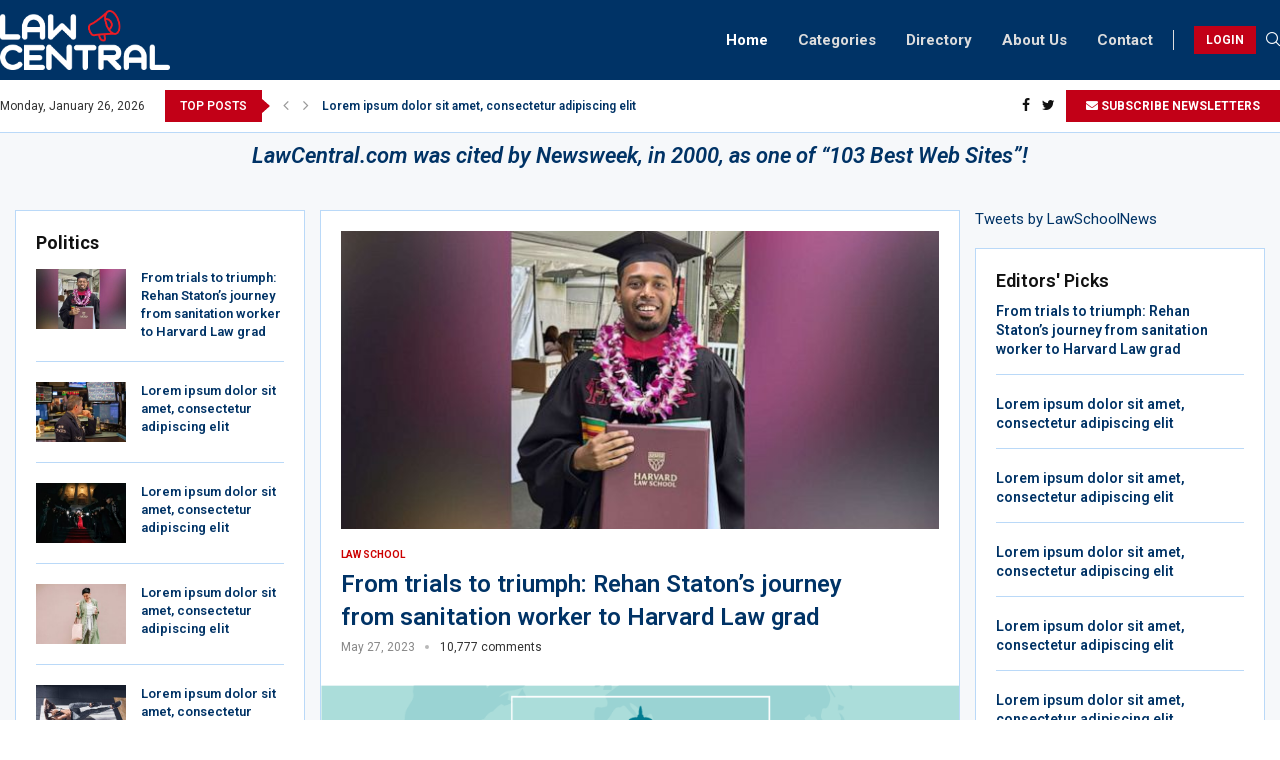

--- FILE ---
content_type: text/html; charset=UTF-8
request_url: https://www.lawcentral.com/
body_size: 36667
content:
<!DOCTYPE html>
<html lang="en-US">
<head>
    <meta charset="UTF-8">
    <meta http-equiv="X-UA-Compatible" content="IE=edge">
    <meta name="viewport" content="width=device-width, initial-scale=1">
    <link rel="profile" href="https://gmpg.org/xfn/11" />
	        <link rel="shortcut icon" href="https://www.lawcentral.com/wp-content/uploads/2023/04/law-central.png" type="image/x-icon" />
        <link rel="apple-touch-icon" sizes="180x180" href="https://www.lawcentral.com/wp-content/uploads/2023/04/law-central.png">
	    <link rel="alternate" type="application/rss+xml" title="Law Central RSS Feed"
          href="https://www.lawcentral.com/feed/"/>
    <link rel="alternate" type="application/atom+xml" title="Law Central Atom Feed"
          href="https://www.lawcentral.com/feed/atom/"/>
    <link rel="pingback" href="https://www.lawcentral.com/xmlrpc.php"/>
    <!--[if lt IE 9]>
	<script src="https://www.lawcentral.com/wp-content/themes/soledad/js/html5.js"></script>
	<![endif]-->
	<title>Law Central &#8211; The Portal of Legal Portals</title>
<link rel='preconnect' href='https://fonts.googleapis.com' />
<link rel='preconnect' href='https://fonts.gstatic.com' />
<meta http-equiv='x-dns-prefetch-control' content='on'>
<link rel='dns-prefetch' href='//fonts.googleapis.com' />
<link rel='dns-prefetch' href='//fonts.gstatic.com' />
<link rel='dns-prefetch' href='//s.gravatar.com' />
<link rel='dns-prefetch' href='//www.google-analytics.com' />
		<style>.penci-library-modal-btn {margin-left: 5px;background: #33ad67;vertical-align: top;font-size: 0 !important;}.penci-library-modal-btn:before {content: '';width: 16px;height: 16px;background-image: url('https://www.lawcentral.com/wp-content/themes/soledad/images/penci-icon.png');background-position: center;background-size: contain;background-repeat: no-repeat;}#penci-library-modal .penci-elementor-template-library-template-name {text-align: right;flex: 1 0 0%;}</style>
	<meta name='robots' content='max-image-preview:large' />
<link rel='dns-prefetch' href='//fonts.googleapis.com' />
<link rel="alternate" type="application/rss+xml" title="Law Central &raquo; Feed" href="https://www.lawcentral.com/feed/" />
<link rel="alternate" type="application/rss+xml" title="Law Central &raquo; Comments Feed" href="https://www.lawcentral.com/comments/feed/" />
<script type="text/javascript">
window._wpemojiSettings = {"baseUrl":"https:\/\/s.w.org\/images\/core\/emoji\/14.0.0\/72x72\/","ext":".png","svgUrl":"https:\/\/s.w.org\/images\/core\/emoji\/14.0.0\/svg\/","svgExt":".svg","source":{"concatemoji":"https:\/\/www.lawcentral.com\/wp-includes\/js\/wp-emoji-release.min.js?ver=6.2"}};
/*! This file is auto-generated */
!function(e,a,t){var n,r,o,i=a.createElement("canvas"),p=i.getContext&&i.getContext("2d");function s(e,t){p.clearRect(0,0,i.width,i.height),p.fillText(e,0,0);e=i.toDataURL();return p.clearRect(0,0,i.width,i.height),p.fillText(t,0,0),e===i.toDataURL()}function c(e){var t=a.createElement("script");t.src=e,t.defer=t.type="text/javascript",a.getElementsByTagName("head")[0].appendChild(t)}for(o=Array("flag","emoji"),t.supports={everything:!0,everythingExceptFlag:!0},r=0;r<o.length;r++)t.supports[o[r]]=function(e){if(p&&p.fillText)switch(p.textBaseline="top",p.font="600 32px Arial",e){case"flag":return s("\ud83c\udff3\ufe0f\u200d\u26a7\ufe0f","\ud83c\udff3\ufe0f\u200b\u26a7\ufe0f")?!1:!s("\ud83c\uddfa\ud83c\uddf3","\ud83c\uddfa\u200b\ud83c\uddf3")&&!s("\ud83c\udff4\udb40\udc67\udb40\udc62\udb40\udc65\udb40\udc6e\udb40\udc67\udb40\udc7f","\ud83c\udff4\u200b\udb40\udc67\u200b\udb40\udc62\u200b\udb40\udc65\u200b\udb40\udc6e\u200b\udb40\udc67\u200b\udb40\udc7f");case"emoji":return!s("\ud83e\udef1\ud83c\udffb\u200d\ud83e\udef2\ud83c\udfff","\ud83e\udef1\ud83c\udffb\u200b\ud83e\udef2\ud83c\udfff")}return!1}(o[r]),t.supports.everything=t.supports.everything&&t.supports[o[r]],"flag"!==o[r]&&(t.supports.everythingExceptFlag=t.supports.everythingExceptFlag&&t.supports[o[r]]);t.supports.everythingExceptFlag=t.supports.everythingExceptFlag&&!t.supports.flag,t.DOMReady=!1,t.readyCallback=function(){t.DOMReady=!0},t.supports.everything||(n=function(){t.readyCallback()},a.addEventListener?(a.addEventListener("DOMContentLoaded",n,!1),e.addEventListener("load",n,!1)):(e.attachEvent("onload",n),a.attachEvent("onreadystatechange",function(){"complete"===a.readyState&&t.readyCallback()})),(e=t.source||{}).concatemoji?c(e.concatemoji):e.wpemoji&&e.twemoji&&(c(e.twemoji),c(e.wpemoji)))}(window,document,window._wpemojiSettings);
</script>
<style type="text/css">
img.wp-smiley,
img.emoji {
	display: inline !important;
	border: none !important;
	box-shadow: none !important;
	height: 1em !important;
	width: 1em !important;
	margin: 0 0.07em !important;
	vertical-align: -0.1em !important;
	background: none !important;
	padding: 0 !important;
}
</style>
	<link rel='stylesheet' id='wp-block-library-css' href='https://www.lawcentral.com/wp-includes/css/dist/block-library/style.min.css?ver=6.2' type='text/css' media='all' />
<style id='wp-block-library-theme-inline-css' type='text/css'>
.wp-block-audio figcaption{color:#555;font-size:13px;text-align:center}.is-dark-theme .wp-block-audio figcaption{color:hsla(0,0%,100%,.65)}.wp-block-audio{margin:0 0 1em}.wp-block-code{border:1px solid #ccc;border-radius:4px;font-family:Menlo,Consolas,monaco,monospace;padding:.8em 1em}.wp-block-embed figcaption{color:#555;font-size:13px;text-align:center}.is-dark-theme .wp-block-embed figcaption{color:hsla(0,0%,100%,.65)}.wp-block-embed{margin:0 0 1em}.blocks-gallery-caption{color:#555;font-size:13px;text-align:center}.is-dark-theme .blocks-gallery-caption{color:hsla(0,0%,100%,.65)}.wp-block-image figcaption{color:#555;font-size:13px;text-align:center}.is-dark-theme .wp-block-image figcaption{color:hsla(0,0%,100%,.65)}.wp-block-image{margin:0 0 1em}.wp-block-pullquote{border-bottom:4px solid;border-top:4px solid;color:currentColor;margin-bottom:1.75em}.wp-block-pullquote cite,.wp-block-pullquote footer,.wp-block-pullquote__citation{color:currentColor;font-size:.8125em;font-style:normal;text-transform:uppercase}.wp-block-quote{border-left:.25em solid;margin:0 0 1.75em;padding-left:1em}.wp-block-quote cite,.wp-block-quote footer{color:currentColor;font-size:.8125em;font-style:normal;position:relative}.wp-block-quote.has-text-align-right{border-left:none;border-right:.25em solid;padding-left:0;padding-right:1em}.wp-block-quote.has-text-align-center{border:none;padding-left:0}.wp-block-quote.is-large,.wp-block-quote.is-style-large,.wp-block-quote.is-style-plain{border:none}.wp-block-search .wp-block-search__label{font-weight:700}.wp-block-search__button{border:1px solid #ccc;padding:.375em .625em}:where(.wp-block-group.has-background){padding:1.25em 2.375em}.wp-block-separator.has-css-opacity{opacity:.4}.wp-block-separator{border:none;border-bottom:2px solid;margin-left:auto;margin-right:auto}.wp-block-separator.has-alpha-channel-opacity{opacity:1}.wp-block-separator:not(.is-style-wide):not(.is-style-dots){width:100px}.wp-block-separator.has-background:not(.is-style-dots){border-bottom:none;height:1px}.wp-block-separator.has-background:not(.is-style-wide):not(.is-style-dots){height:2px}.wp-block-table{margin:0 0 1em}.wp-block-table td,.wp-block-table th{word-break:normal}.wp-block-table figcaption{color:#555;font-size:13px;text-align:center}.is-dark-theme .wp-block-table figcaption{color:hsla(0,0%,100%,.65)}.wp-block-video figcaption{color:#555;font-size:13px;text-align:center}.is-dark-theme .wp-block-video figcaption{color:hsla(0,0%,100%,.65)}.wp-block-video{margin:0 0 1em}.wp-block-template-part.has-background{margin-bottom:0;margin-top:0;padding:1.25em 2.375em}
</style>
<link rel='stylesheet' id='classic-theme-styles-css' href='https://www.lawcentral.com/wp-includes/css/classic-themes.min.css?ver=6.2' type='text/css' media='all' />
<style id='global-styles-inline-css' type='text/css'>
body{--wp--preset--color--black: #000000;--wp--preset--color--cyan-bluish-gray: #abb8c3;--wp--preset--color--white: #ffffff;--wp--preset--color--pale-pink: #f78da7;--wp--preset--color--vivid-red: #cf2e2e;--wp--preset--color--luminous-vivid-orange: #ff6900;--wp--preset--color--luminous-vivid-amber: #fcb900;--wp--preset--color--light-green-cyan: #7bdcb5;--wp--preset--color--vivid-green-cyan: #00d084;--wp--preset--color--pale-cyan-blue: #8ed1fc;--wp--preset--color--vivid-cyan-blue: #0693e3;--wp--preset--color--vivid-purple: #9b51e0;--wp--preset--gradient--vivid-cyan-blue-to-vivid-purple: linear-gradient(135deg,rgba(6,147,227,1) 0%,rgb(155,81,224) 100%);--wp--preset--gradient--light-green-cyan-to-vivid-green-cyan: linear-gradient(135deg,rgb(122,220,180) 0%,rgb(0,208,130) 100%);--wp--preset--gradient--luminous-vivid-amber-to-luminous-vivid-orange: linear-gradient(135deg,rgba(252,185,0,1) 0%,rgba(255,105,0,1) 100%);--wp--preset--gradient--luminous-vivid-orange-to-vivid-red: linear-gradient(135deg,rgba(255,105,0,1) 0%,rgb(207,46,46) 100%);--wp--preset--gradient--very-light-gray-to-cyan-bluish-gray: linear-gradient(135deg,rgb(238,238,238) 0%,rgb(169,184,195) 100%);--wp--preset--gradient--cool-to-warm-spectrum: linear-gradient(135deg,rgb(74,234,220) 0%,rgb(151,120,209) 20%,rgb(207,42,186) 40%,rgb(238,44,130) 60%,rgb(251,105,98) 80%,rgb(254,248,76) 100%);--wp--preset--gradient--blush-light-purple: linear-gradient(135deg,rgb(255,206,236) 0%,rgb(152,150,240) 100%);--wp--preset--gradient--blush-bordeaux: linear-gradient(135deg,rgb(254,205,165) 0%,rgb(254,45,45) 50%,rgb(107,0,62) 100%);--wp--preset--gradient--luminous-dusk: linear-gradient(135deg,rgb(255,203,112) 0%,rgb(199,81,192) 50%,rgb(65,88,208) 100%);--wp--preset--gradient--pale-ocean: linear-gradient(135deg,rgb(255,245,203) 0%,rgb(182,227,212) 50%,rgb(51,167,181) 100%);--wp--preset--gradient--electric-grass: linear-gradient(135deg,rgb(202,248,128) 0%,rgb(113,206,126) 100%);--wp--preset--gradient--midnight: linear-gradient(135deg,rgb(2,3,129) 0%,rgb(40,116,252) 100%);--wp--preset--duotone--dark-grayscale: url('#wp-duotone-dark-grayscale');--wp--preset--duotone--grayscale: url('#wp-duotone-grayscale');--wp--preset--duotone--purple-yellow: url('#wp-duotone-purple-yellow');--wp--preset--duotone--blue-red: url('#wp-duotone-blue-red');--wp--preset--duotone--midnight: url('#wp-duotone-midnight');--wp--preset--duotone--magenta-yellow: url('#wp-duotone-magenta-yellow');--wp--preset--duotone--purple-green: url('#wp-duotone-purple-green');--wp--preset--duotone--blue-orange: url('#wp-duotone-blue-orange');--wp--preset--font-size--small: 12px;--wp--preset--font-size--medium: 20px;--wp--preset--font-size--large: 32px;--wp--preset--font-size--x-large: 42px;--wp--preset--font-size--normal: 14px;--wp--preset--font-size--huge: 42px;--wp--preset--spacing--20: 0.44rem;--wp--preset--spacing--30: 0.67rem;--wp--preset--spacing--40: 1rem;--wp--preset--spacing--50: 1.5rem;--wp--preset--spacing--60: 2.25rem;--wp--preset--spacing--70: 3.38rem;--wp--preset--spacing--80: 5.06rem;--wp--preset--shadow--natural: 6px 6px 9px rgba(0, 0, 0, 0.2);--wp--preset--shadow--deep: 12px 12px 50px rgba(0, 0, 0, 0.4);--wp--preset--shadow--sharp: 6px 6px 0px rgba(0, 0, 0, 0.2);--wp--preset--shadow--outlined: 6px 6px 0px -3px rgba(255, 255, 255, 1), 6px 6px rgba(0, 0, 0, 1);--wp--preset--shadow--crisp: 6px 6px 0px rgba(0, 0, 0, 1);}:where(.is-layout-flex){gap: 0.5em;}body .is-layout-flow > .alignleft{float: left;margin-inline-start: 0;margin-inline-end: 2em;}body .is-layout-flow > .alignright{float: right;margin-inline-start: 2em;margin-inline-end: 0;}body .is-layout-flow > .aligncenter{margin-left: auto !important;margin-right: auto !important;}body .is-layout-constrained > .alignleft{float: left;margin-inline-start: 0;margin-inline-end: 2em;}body .is-layout-constrained > .alignright{float: right;margin-inline-start: 2em;margin-inline-end: 0;}body .is-layout-constrained > .aligncenter{margin-left: auto !important;margin-right: auto !important;}body .is-layout-constrained > :where(:not(.alignleft):not(.alignright):not(.alignfull)){max-width: var(--wp--style--global--content-size);margin-left: auto !important;margin-right: auto !important;}body .is-layout-constrained > .alignwide{max-width: var(--wp--style--global--wide-size);}body .is-layout-flex{display: flex;}body .is-layout-flex{flex-wrap: wrap;align-items: center;}body .is-layout-flex > *{margin: 0;}:where(.wp-block-columns.is-layout-flex){gap: 2em;}.has-black-color{color: var(--wp--preset--color--black) !important;}.has-cyan-bluish-gray-color{color: var(--wp--preset--color--cyan-bluish-gray) !important;}.has-white-color{color: var(--wp--preset--color--white) !important;}.has-pale-pink-color{color: var(--wp--preset--color--pale-pink) !important;}.has-vivid-red-color{color: var(--wp--preset--color--vivid-red) !important;}.has-luminous-vivid-orange-color{color: var(--wp--preset--color--luminous-vivid-orange) !important;}.has-luminous-vivid-amber-color{color: var(--wp--preset--color--luminous-vivid-amber) !important;}.has-light-green-cyan-color{color: var(--wp--preset--color--light-green-cyan) !important;}.has-vivid-green-cyan-color{color: var(--wp--preset--color--vivid-green-cyan) !important;}.has-pale-cyan-blue-color{color: var(--wp--preset--color--pale-cyan-blue) !important;}.has-vivid-cyan-blue-color{color: var(--wp--preset--color--vivid-cyan-blue) !important;}.has-vivid-purple-color{color: var(--wp--preset--color--vivid-purple) !important;}.has-black-background-color{background-color: var(--wp--preset--color--black) !important;}.has-cyan-bluish-gray-background-color{background-color: var(--wp--preset--color--cyan-bluish-gray) !important;}.has-white-background-color{background-color: var(--wp--preset--color--white) !important;}.has-pale-pink-background-color{background-color: var(--wp--preset--color--pale-pink) !important;}.has-vivid-red-background-color{background-color: var(--wp--preset--color--vivid-red) !important;}.has-luminous-vivid-orange-background-color{background-color: var(--wp--preset--color--luminous-vivid-orange) !important;}.has-luminous-vivid-amber-background-color{background-color: var(--wp--preset--color--luminous-vivid-amber) !important;}.has-light-green-cyan-background-color{background-color: var(--wp--preset--color--light-green-cyan) !important;}.has-vivid-green-cyan-background-color{background-color: var(--wp--preset--color--vivid-green-cyan) !important;}.has-pale-cyan-blue-background-color{background-color: var(--wp--preset--color--pale-cyan-blue) !important;}.has-vivid-cyan-blue-background-color{background-color: var(--wp--preset--color--vivid-cyan-blue) !important;}.has-vivid-purple-background-color{background-color: var(--wp--preset--color--vivid-purple) !important;}.has-black-border-color{border-color: var(--wp--preset--color--black) !important;}.has-cyan-bluish-gray-border-color{border-color: var(--wp--preset--color--cyan-bluish-gray) !important;}.has-white-border-color{border-color: var(--wp--preset--color--white) !important;}.has-pale-pink-border-color{border-color: var(--wp--preset--color--pale-pink) !important;}.has-vivid-red-border-color{border-color: var(--wp--preset--color--vivid-red) !important;}.has-luminous-vivid-orange-border-color{border-color: var(--wp--preset--color--luminous-vivid-orange) !important;}.has-luminous-vivid-amber-border-color{border-color: var(--wp--preset--color--luminous-vivid-amber) !important;}.has-light-green-cyan-border-color{border-color: var(--wp--preset--color--light-green-cyan) !important;}.has-vivid-green-cyan-border-color{border-color: var(--wp--preset--color--vivid-green-cyan) !important;}.has-pale-cyan-blue-border-color{border-color: var(--wp--preset--color--pale-cyan-blue) !important;}.has-vivid-cyan-blue-border-color{border-color: var(--wp--preset--color--vivid-cyan-blue) !important;}.has-vivid-purple-border-color{border-color: var(--wp--preset--color--vivid-purple) !important;}.has-vivid-cyan-blue-to-vivid-purple-gradient-background{background: var(--wp--preset--gradient--vivid-cyan-blue-to-vivid-purple) !important;}.has-light-green-cyan-to-vivid-green-cyan-gradient-background{background: var(--wp--preset--gradient--light-green-cyan-to-vivid-green-cyan) !important;}.has-luminous-vivid-amber-to-luminous-vivid-orange-gradient-background{background: var(--wp--preset--gradient--luminous-vivid-amber-to-luminous-vivid-orange) !important;}.has-luminous-vivid-orange-to-vivid-red-gradient-background{background: var(--wp--preset--gradient--luminous-vivid-orange-to-vivid-red) !important;}.has-very-light-gray-to-cyan-bluish-gray-gradient-background{background: var(--wp--preset--gradient--very-light-gray-to-cyan-bluish-gray) !important;}.has-cool-to-warm-spectrum-gradient-background{background: var(--wp--preset--gradient--cool-to-warm-spectrum) !important;}.has-blush-light-purple-gradient-background{background: var(--wp--preset--gradient--blush-light-purple) !important;}.has-blush-bordeaux-gradient-background{background: var(--wp--preset--gradient--blush-bordeaux) !important;}.has-luminous-dusk-gradient-background{background: var(--wp--preset--gradient--luminous-dusk) !important;}.has-pale-ocean-gradient-background{background: var(--wp--preset--gradient--pale-ocean) !important;}.has-electric-grass-gradient-background{background: var(--wp--preset--gradient--electric-grass) !important;}.has-midnight-gradient-background{background: var(--wp--preset--gradient--midnight) !important;}.has-small-font-size{font-size: var(--wp--preset--font-size--small) !important;}.has-medium-font-size{font-size: var(--wp--preset--font-size--medium) !important;}.has-large-font-size{font-size: var(--wp--preset--font-size--large) !important;}.has-x-large-font-size{font-size: var(--wp--preset--font-size--x-large) !important;}
.wp-block-navigation a:where(:not(.wp-element-button)){color: inherit;}
:where(.wp-block-columns.is-layout-flex){gap: 2em;}
.wp-block-pullquote{font-size: 1.5em;line-height: 1.6;}
</style>
<link rel='stylesheet' id='contact-form-7-css' href='https://www.lawcentral.com/wp-content/plugins/contact-form-7/includes/css/styles.css?ver=5.7.5.1' type='text/css' media='all' />
<link rel='stylesheet' id='penci-oswald-css' href='//fonts.googleapis.com/css?family=Oswald%3A400&#038;display=swap&#038;ver=6.2' type='text/css' media='all' />
<link rel='stylesheet' id='vlp-public-css' href='https://www.lawcentral.com/wp-content/plugins/visual-link-preview/dist/public.css?ver=2.2.5' type='text/css' media='all' />
<link rel='stylesheet' id='penci-fonts-css' href='https://fonts.googleapis.com/css?family=Roboto%3A300%2C300italic%2C400%2C400italic%2C500%2C500italic%2C600%2C600italic%2C700%2C700italic%2C800%2C800italic%26subset%3Dlatin%2Ccyrillic%2Ccyrillic-ext%2Cgreek%2Cgreek-ext%2Clatin-ext&#038;display=swap&#038;ver=8.3.2' type='text/css' media='all' />
<link rel='stylesheet' id='penci-main-style-css' href='https://www.lawcentral.com/wp-content/themes/soledad/main.css?ver=8.3.2' type='text/css' media='all' />
<link rel='stylesheet' id='penci-font-awesomeold-css' href='https://www.lawcentral.com/wp-content/themes/soledad/css/font-awesome.4.7.0.swap.min.css?ver=4.7.0' type='text/css' media='all' />
<link rel='stylesheet' id='penci_icon-css' href='https://www.lawcentral.com/wp-content/themes/soledad/css/penci-icon.css?ver=8.3.2' type='text/css' media='all' />
<link rel='stylesheet' id='penci_style-css' href='https://www.lawcentral.com/wp-content/themes/soledad/style.css?ver=8.3.2' type='text/css' media='all' />
<link rel='stylesheet' id='penci_social_counter-css' href='https://www.lawcentral.com/wp-content/themes/soledad/css/social-counter.css?ver=8.3.2' type='text/css' media='all' />
<link rel='stylesheet' id='penci-header-builder-fonts-css' href='https://fonts.googleapis.com/css?family=Roboto%3A300%2C300italic%2C400%2C400italic%2C500%2C500italic%2C600%2C600italic%2C700%2C700italic%2C800%2C800italic%26subset%3Dlatin%2Ccyrillic%2Ccyrillic-ext%2Cgreek%2Cgreek-ext%2Clatin-ext&#038;display=swap&#038;ver=8.3.2' type='text/css' media='all' />
<link rel='stylesheet' id='elementor-icons-css' href='https://www.lawcentral.com/wp-content/plugins/elementor/assets/lib/eicons/css/elementor-icons.min.css?ver=5.18.0' type='text/css' media='all' />
<link rel='stylesheet' id='elementor-frontend-css' href='https://www.lawcentral.com/wp-content/plugins/elementor/assets/css/frontend-lite.min.css?ver=3.12.1' type='text/css' media='all' />
<link rel='stylesheet' id='swiper-css' href='https://www.lawcentral.com/wp-content/plugins/elementor/assets/lib/swiper/v8/css/swiper.min.css?ver=8.4.5' type='text/css' media='all' />
<link rel='stylesheet' id='elementor-post-8-css' href='https://www.lawcentral.com/wp-content/uploads/elementor/css/post-8.css?ver=1680522288' type='text/css' media='all' />
<link rel='stylesheet' id='elementor-global-css' href='https://www.lawcentral.com/wp-content/uploads/elementor/css/global.css?ver=1680522288' type='text/css' media='all' />
<link rel='stylesheet' id='elementor-post-1489-css' href='https://www.lawcentral.com/wp-content/uploads/elementor/css/post-1489.css?ver=1687715738' type='text/css' media='all' />
<link rel='stylesheet' id='elementor-post-1420-css' href='https://www.lawcentral.com/wp-content/uploads/elementor/css/post-1420.css?ver=1683630205' type='text/css' media='all' />
<link rel='stylesheet' id='penci-recipe-css-css' href='https://www.lawcentral.com/wp-content/plugins/penci-recipe/css/recipe.css?ver=3.3' type='text/css' media='all' />
<link rel='stylesheet' id='google-fonts-1-css' href='https://fonts.googleapis.com/css?family=Roboto%3A100%2C100italic%2C200%2C200italic%2C300%2C300italic%2C400%2C400italic%2C500%2C500italic%2C600%2C600italic%2C700%2C700italic%2C800%2C800italic%2C900%2C900italic%7CRoboto+Slab%3A100%2C100italic%2C200%2C200italic%2C300%2C300italic%2C400%2C400italic%2C500%2C500italic%2C600%2C600italic%2C700%2C700italic%2C800%2C800italic%2C900%2C900italic&#038;display=swap&#038;ver=6.2' type='text/css' media='all' />
<link rel='stylesheet' id='elementor-icons-shared-0-css' href='https://www.lawcentral.com/wp-content/plugins/elementor/assets/lib/font-awesome/css/fontawesome.min.css?ver=5.15.3' type='text/css' media='all' />
<link rel='stylesheet' id='elementor-icons-fa-solid-css' href='https://www.lawcentral.com/wp-content/plugins/elementor/assets/lib/font-awesome/css/solid.min.css?ver=5.15.3' type='text/css' media='all' />
<link rel="preconnect" href="https://fonts.gstatic.com/" crossorigin><script type='text/javascript' src='https://www.lawcentral.com/wp-includes/js/jquery/jquery.min.js?ver=3.6.3' id='jquery-core-js'></script>
<script type='text/javascript' src='https://www.lawcentral.com/wp-includes/js/jquery/jquery-migrate.min.js?ver=3.4.0' id='jquery-migrate-js'></script>
<link rel="https://api.w.org/" href="https://www.lawcentral.com/wp-json/" /><link rel="alternate" type="application/json" href="https://www.lawcentral.com/wp-json/wp/v2/pages/1489" /><link rel="EditURI" type="application/rsd+xml" title="RSD" href="https://www.lawcentral.com/xmlrpc.php?rsd" />
<link rel="wlwmanifest" type="application/wlwmanifest+xml" href="https://www.lawcentral.com/wp-includes/wlwmanifest.xml" />
<meta name="generator" content="WordPress 6.2" />
<link rel="canonical" href="https://www.lawcentral.com/" />
<link rel='shortlink' href='https://www.lawcentral.com/' />
<link rel="alternate" type="application/json+oembed" href="https://www.lawcentral.com/wp-json/oembed/1.0/embed?url=https%3A%2F%2Fwww.lawcentral.com%2F" />
<link rel="alternate" type="text/xml+oembed" href="https://www.lawcentral.com/wp-json/oembed/1.0/embed?url=https%3A%2F%2Fwww.lawcentral.com%2F&#038;format=xml" />
	<style>
		.betterdocs-wraper.betterdocs-main-wraper {
						background-color: #ffffff;		
																				}
		.betterdocs-archive-wrap.betterdocs-archive-main {
			padding-top: 50px;
			padding-bottom: 50px;
			padding-left: 0px;
			padding-right: 0px;
		}
		.betterdocs-archive-wrap.betterdocs-archive-main {
			width: 100%;
			max-width: 1600px;
		}
		.betterdocs-categories-wrap.single-kb.layout-masonry .docs-single-cat-wrap {
			margin-bottom: 15px;
		}
		.betterdocs-categories-wrap.single-kb.layout-flex .docs-single-cat-wrap {
			margin: 15px; 
		}
		.betterdocs-categories-wrap.single-kb .docs-single-cat-wrap .docs-cat-title-wrap { 
			padding-top: 20px; 
		}

		.betterdocs-categories-wrap.single-kb .docs-single-cat-wrap .docs-cat-title-wrap, 
		.betterdocs-archive-main .docs-item-container { 
			padding-right: 20px;
			padding-left: 20px;  
		}
		.betterdocs-archive-main .docs-item-container { 
			padding-bottom: 20px; 
		}
		.betterdocs-categories-wrap.betterdocs-category-box.layout-2.single-kb .docs-single-cat-wrap,
		.betterdocs-categories-wrap.single-kb .docs-single-cat-wrap.docs-cat-list-2-box {
			padding-top: 20px; 
			padding-right: 20px;
			padding-left: 20px; 
			padding-bottom: 20px; 
		}
        		.betterdocs-categories-wrap.betterdocs-category-box .docs-single-cat-wrap p{
						color: #566e8b;
					}
		.betterdocs-categories-wrap.single-kb .docs-single-cat-wrap,
		.betterdocs-categories-wrap.single-kb .docs-single-cat-wrap .docs-cat-title-wrap {
						border-top-left-radius: 5px;
									border-top-right-radius: 5px;
					}
		.betterdocs-categories-wrap.single-kb .docs-single-cat-wrap,
		.betterdocs-categories-wrap.single-kb .docs-single-cat-wrap .docs-item-container {
						border-bottom-right-radius: 5px;
									border-bottom-left-radius: 5px;
					}
		.betterdocs-category-list .betterdocs-categories-wrap .docs-single-cat-wrap,
		.betterdocs-category-box.white-bg .docs-single-cat-wrap,
		.betterdocs-categories-wrap.white-bg .docs-single-cat-wrap {
						background-color: #fff;
					}
		.betterdocs-category-box.single-kb.ash-bg .docs-single-cat-wrap {
						background-color: #f8f8fc;
					}
		.betterdocs-category-box.single-kb .docs-single-cat-wrap:hover,
		.betterdocs-categories-wrap.single-kb.white-bg .docs-single-cat-wrap.docs-cat-list-2-box:hover {
						background-color: #fff;
					}
		.betterdocs-category-box.single-kb .docs-single-cat-wrap img {
						margin-bottom: 20px;
					}
		.betterdocs-category-box.single-kb .docs-single-cat-wrap .docs-cat-title,
		.pro-layout-4.single-kb .docs-cat-list-2-box-content .docs-cat-title {
						margin-bottom: 15px;
					}
		.betterdocs-category-box.single-kb .docs-single-cat-wrap p {
						margin-bottom: 15px;
					}
		.betterdocs-category-box.single-kb .docs-single-cat-wrap span {
					}
		.docs-cat-title img {
			height: 32px; 
		}
		.betterdocs-category-box.single-kb .docs-single-cat-wrap img { 
			height: 80px; 
		}
		.single-kb .docs-cat-title-inner .docs-cat-heading,
		.betterdocs-category-box.single-kb .docs-single-cat-wrap .docs-cat-title,
		.single-kb .docs-cat-list-2-box .docs-cat-title,
		.single-kb .docs-cat-list-2-items .docs-cat-title{
			font-size: 20px;
		}
        .single-kb .docs-cat-title-inner .docs-cat-heading {
			color: #528ffe; 
		}
		.betterdocs-category-box.single-kb .docs-single-cat-wrap .docs-cat-title,
		.single-kb .docs-cat-list-2 .docs-cat-title, 
		.betterdocs-category-grid-layout-6 .betterdocs-term-info .betterdocs-term-title {
			color: #333333;
		}
				.docs-cat-title-wrap .docs-cat-title-inner {
			border-color: #528ffe; 
			padding-bottom: 20px;
		}
		.docs-cat-title-inner .docs-item-count span {
			color: #ffffff; 
			font-size: 15px;
		}
		.betterdocs-category-box.single-kb .docs-single-cat-wrap span,
		.single-kb .docs-cat-list-2-box .title-count span {
			color: #707070; 
			font-size: 15px;
		}
		.betterdocs-categories-wrap.single-kb .docs-cat-title-wrap .docs-item-count span {
			font-size: 15px;
			color: #ffffff; 
		}

		.betterdocs-categories-wrap .docs-item-count {
			background-color: #528ffe; 
		}

		.betterdocs-categories-wrap.single-kb .docs-cat-title-inner span {
			background-color: rgba(82,143,254,0.44);
			border-color: #ffffff;
			border-style: none;
			width: 30px; 
			height: 30px;
			border-top-width: 0px;
			border-right-width: 0px;
			border-bottom-width: 0px;
			border-left-width: 0px;
		}
		.betterdocs-categories-wrap.single-kb .docs-item-container ul {
			background-color: rgba(255,255,255,0);
			padding-top: 0px;
			padding-bottom: 0px;
			padding-right: 0px;
			padding-left: 0px;
		}
		.betterdocs-categories-wrap.single-kb .docs-item-container {
			background-color: #ffffff;
		}
		.betterdocs-categories-wrap.single-kb .docs-item-container li,
		.betterdocs-categories-wrap.single-kb .docs-item-container .docs-sub-cat-title,
        .betterdocs-popular-list.single-kb ul li {
			margin-top: 10px;
			margin-right: 10px;
			margin-left: 10px;
		}
        .betterdocs-categories-wrap.single-kb .docs-item-container li,
        .betterdocs-popular-list.single-kb ul li {
            margin-bottom: 10px;
			padding-top: 0px;
			padding-right: 0px;
			padding-bottom: 0px;
			padding-left: 0px;
        }
		.betterdocs-categories-wrap.single-kb .docs-item-container li svg {
			fill: #566e8b;
			font-size: 15px;
            min-width: 15px;
		}
        .betterdocs-popular-list.single-kb ul li svg {
			font-size: 15px;
            min-width: 15px;
		}
        .betterdocs-popular-list.single-kb ul li svg path {
			fill: #566e8b;
		}
		.betterdocs-categories-wrap.single-kb li a,
        .betterdocs-popular-list.single-kb ul li a {
			color: #566e8b;
			font-size: 15px;
		}
				.betterdocs-categories-wrap.single-kb .docs-item-container .docs-sub-cat li a {
			color: #566e8b;
		}
						.betterdocs-categories-wrap.single-kb .docs-item-container .docs-sub-cat li a:hover {
			color: #566e8b;
		}
						.betterdocs-categories-wrap.single-kb .docs-item-container .docs-sub-cat li svg {
			fill: #566e8b;
		}
				.betterdocs-categories-wrap.single-kb li a:hover,
        .betterdocs-popular-list.single-kb ul li a:hover {
			color: #566e8b;
		}
		.betterdocs-categories-wrap.single-kb .docs-item-container .docs-sub-cat-title svg {
			fill: #566e8b;
			font-size: 15px;
		}
		.betterdocs-categories-wrap.single-kb .docs-sub-cat-title a {
			color: #566e8b;
			font-size: 17px;
		}
		.betterdocs-categories-wrap.single-kb .docs-sub-cat-title a:hover {
			color: #566e8b;
		}
		.betterdocs-categories-wrap.single-kb .docs-item-container .docs-cat-link-btn, .betterdocs-categories-wrap.single-kb .docs-item-container .docs-cat-link-btn:visited {
			background-color: #ffffff;
			font-size: 16px;
			color: #528ffe;
			border-color: #528ffe;
			border-top-left-radius: 50px;
			border-top-right-radius: 50px;
			border-bottom-right-radius: 50px;
			border-bottom-left-radius: 50px;
			padding-top: 10px;
			padding-right: 20px;
			padding-bottom: 10px;
			padding-left: 20px;
			border-width: 1px;
		}

		.betterdocs-categories-wrap.single-kb .docs-item-container .docs-cat-link-btn, .betterdocs-categories-wrap.multiple-kb .tabs-content .betterdocs-tab-content .betterdocs-tab-categories .docs-single-cat-wrap .docs-item-container .docs-cat-link-btn{
			border-width: 1px;
		}
		.betterdocs-categories-wrap.single-kb .docs-item-container .docs-cat-link-btn:hover {
			background-color: #528ffe;
			color: #fff;
			border-color: #528ffe;
		}
		.betterdocs-categories-wrap.single-kb .docs-single-cat-wrap .docs-item-container .docs-cat-link-btn {
			margin-top: 10px;
			margin-bottom: 10px;
			margin-left: 20px;
			margin-right: 20px;
		}
		.betterdocs-single-bg .betterdocs-content-area, .betterdocs-single-bg .betterdocs-content-full {
			background-color: rgba(255,255,255,0);	
				
														}
		.betterdocs-single-wraper .betterdocs-content-area {
			padding-top: 30px;
			padding-right: 25px;
			padding-bottom: 30px;
			padding-left: 25px;
			max-width: 1400px;
			width:100%;
		}
		.betterdocs-single-wraper .betterdocs-content-area .docs-single-main {
			padding-top: 20px;
			padding-right: 20px;
			padding-bottom: 20px;
			padding-left: 20px;
		}
		.betterdocs-single-layout4 .betterdocs-content-full {
			padding-top: 30px;
			padding-right: 25px;
			padding-bottom: 30px;
			padding-left: 25px;
		}
		.betterdocs-single-layout4 .betterdocs-content-full{
			background-color: rgba(255,255,255,0);	
				
														}
		.betterdocs-single-layout5 .betterdocs-content-full {
			padding-top: 30px;
			padding-right: 25px;
			padding-bottom: 30px;
			padding-left: 25px;
		}
		.betterdocs-single-layout5 .betterdocs-content-full {
			background-color: rgba(255,255,255,0);	
				
														}
		.betterdocs-single-layout2 .docs-content-full-main .doc-single-content-wrapper {
			padding-top: 0px;
			padding-right: 0px;
			padding-bottom: 0px;
			padding-left: 0px;
		}
		.betterdocs-single-layout3 .docs-content-full-main .doc-single-content-wrapper {
			padding-top: 0px;
			padding-right: 0px;
			padding-bottom: 0px;
			padding-left: 0px;
		}
		.docs-single-title .betterdocs-entry-title {
			font-size: 36px;
			color: #3f5876;
		}
		.betterdocs-breadcrumb .betterdocs-breadcrumb-item a {
			font-size: 16px;
			color: #566e8b;
		}
		.betterdocs-breadcrumb .betterdocs-breadcrumb-list .betterdocs-breadcrumb-item a:hover {
			color: #566e8b;
		}
		.betterdocs-breadcrumb .breadcrumb-delimiter {
			color: #566e8b;
		}
		.betterdocs-breadcrumb-item.current span {
			font-size: 16px;
			color: #528fff;
		}
		.betterdocs-toc {
			background-color: #fff;
			padding-top: 20px;
			padding-right: 25px;
			padding-bottom: 20px;
			padding-left: 20px;
			margin-top: 0px;
			margin-right: 0px;
			margin-bottom: 0px;
			margin-left: 0px;
		}
		.betterdocs-entry-content .betterdocs-toc {
			margin-bottom: 20px;
		}
		.sticky-toc-container {
			width: 320px;
		}
		.sticky-toc-container.toc-sticky {
			z-index: 2;
			margin-top: 0px;
		}
		.betterdocs-toc > .toc-title {
			color: #3f5876;
			font-size: 18px;
		}
		.betterdocs-entry-content .betterdocs-toc.collapsible-sm .angle-icon {
			color: #3f5876;
		}
		.betterdocs-toc > .toc-list a {
			color: #566e8b;
			font-size: 14px;
			margin-top: 5px;
			margin-right: 0px;
			margin-bottom: 5px;
			margin-left: 0px;
		}
		.betterdocs-toc > .toc-list li a:before {
			font-size: 12px;
			color: #566e8b;
		}
		.betterdocs-toc > .toc-list li:before {
			padding-top: 5px;
		}
		.betterdocs-toc > .toc-list a:hover {
			color: #528fff;
		}
		.feedback-form-link .feedback-form-icon svg, .feedback-form-link .feedback-form-icon img {
			width: 26px;
		}
		.betterdocs-toc > .toc-list a.active,
        .betterdocs-toc > .toc-list a.active:before {
			color: #528fff;
		}
        .betterdocs-toc > .toc-list a.active:after {
            background-color: #528fff;
        }
		.betterdocs-content {
			color: #4d4d4d;
			font-size: 16px;
		}
		.betterdocs-social-share .betterdocs-social-share-heading h5 {
			color: #566e8b;
		}
		.betterdocs-entry-footer .feedback-form-link {
			color: #566e8b;
			font-size: 15px;
		}
		.betterdocs-entry-footer .feedback-update-form .feedback-form-link:hover {
			color: #566e8b;
		}
        .betterdocs-entry-footer .feedback-form .modal-content .feedback-form-title {
            color: #3f5876;
            font-size: 21px;
        }
		.docs-navigation a {
			color: #3f5876;
			font-size: 16px;
		}
		.docs-navigation a:hover {
			color: #3f5876;
		}
		.docs-navigation a svg{
			fill: #5edf8e;
			min-width: 16px;
			width: 16px;
		}
		.betterdocs-entry-footer .update-date{
			color: #566e8b;
			font-size: 14px;
		}
		.betterdocs-credit p{
			color: #201d3a;
			font-size: 14px;
		}
		.betterdocs-credit p a{
			color: #528fff;
		}
		.betterdocs-sidebar-content.betterdocs-category-sidebar .betterdocs-categories-wrap,
		.betterdocs-category-wraper .betterdocs-full-sidebar-left {
			background-color: #ffffff;
		}
		.betterdocs-single-layout1 .betterdocs-sidebar-content .betterdocs-categories-wrap {
						border-top-left-radius: 5px;
									border-top-right-radius: 5px;
									border-bottom-right-radius: 5px;
									border-bottom-left-radius: 5px;
					}
		.betterdocs-sidebar-content.betterdocs-category-sidebar .docs-single-cat-wrap .docs-cat-title-wrap{
			background-color: #ffffff;
		}
		.betterdocs-sidebar-content.betterdocs-category-sidebar .docs-cat-title img {
			height: 24px;
		}
		.betterdocs-sidebar-content.betterdocs-category-sidebar .docs-cat-title-inner .docs-cat-heading{
			color: #3f5876;
			font-size: 16px;
		}
		.betterdocs-sidebar-content.betterdocs-category-sidebar .docs-cat-title-inner .docs-cat-heading:hover {
			color: #3f5876 !important;
		}
		.betterdocs-sidebar-content.betterdocs-category-sidebar .docs-cat-title-inner .cat-list-arrow-down {
			color: #3f5876;
		}
		.betterdocs-sidebar-content.betterdocs-category-sidebar .docs-single-cat-wrap .active-title .docs-cat-title-inner .docs-cat-heading,
		.betterdocs-sidebar-content.betterdocs-category-sidebar .active-title .docs-cat-title-inner .docs-cat-heading,
		.betterdocs-category-wraper .betterdocs-full-sidebar-left .docs-cat-title-wrap::after {
			color: #3f5876;
		}
		.betterdocs-sidebar-content.betterdocs-category-sidebar .docs-item-count {
			background-color: #528ffe;
		}
		.betterdocs-sidebar-content.betterdocs-category-sidebar .docs-item-count span {
			background-color: rgba(82, 143, 255, 0.2);
			color: #ffffff;
			font-size: 12px;
		}
		.betterdocs-sidebar-content.betterdocs-category-sidebar .betterdocs-categories-wrap .docs-single-cat-wrap {
			margin-top: 5px;
			margin-right: 0px;
			margin-bottom: 5px;
			margin-left: 0px;
		}
		.betterdocs-sidebar-content.betterdocs-category-sidebar .betterdocs-categories-wrap, .betterdocs-full-sidebar-left .betterdocs-categories-wrap {
			padding-top: 0px;
			padding-right: 0px;
			padding-bottom: 0px;
			padding-left: 0px;
		}
		.betterdocs-sidebar-content.betterdocs-category-sidebar .betterdocs-categories-wrap .docs-single-cat-wrap .docs-cat-title-wrap {
			padding-top: 10px;
			padding-right: 15px;
			padding-bottom: 10px;
			padding-left: 15px;
		}
		.betterdocs-single-layout2 .betterdocs-full-sidebar-left .betterdocs-sidebar-content .betterdocs-categories-wrap .docs-cat-title-inner {
						background-color: #ffffff;		
						padding-top: 10px;
			padding-right: 15px;
			padding-bottom: 10px;
			padding-left: 15px;
		}
		.betterdocs-sidebar-content.betterdocs-category-sidebar .docs-item-container{
			background-color: #ffffff;
		}
		.betterdocs-sidebar-content.betterdocs-category-sidebar .docs-single-cat-wrap .docs-cat-title-wrap.active-title{
			background-color: rgba(90, 148, 255, .1);
			border-color: #528fff;
		}

		.betterdocs-sidebar-content.betterdocs-category-sidebar .betterdocs-categories-wrap .docs-item-container li {
			padding-left: 0;
			margin-top: 10px;
			margin-right: 10px;
			margin-bottom: 10px;
			margin-left: 10px;
		}
		.betterdocs-single-layout2 .betterdocs-sidebar-content .betterdocs-categories-wrap .docs-item-container li {
			margin-right: 0 !important;
		}
		.betterdocs-sidebar-content.betterdocs-category-sidebar .betterdocs-categories-wrap li a {
			color: #566e8b;
			font-size: 14px;
		}
		.betterdocs-sidebar-content.betterdocs-category-sidebar .betterdocs-categories-wrap li a:hover {
			color: #528fff;
		}
		.betterdocs-sidebar-content.betterdocs-category-sidebar .betterdocs-categories-wrap li svg {
			fill: #566e8b;
			font-size: 14px;
		}
        .betterdocs-sidebar-content .betterdocs-categories-wrap li a.active,
        .betterdocs-sidebar-content .betterdocs-categories-wrap li.sub-list a.active {
            color: #528fff;
        }
		.betterdocs-category-wraper.betterdocs-single-wraper{
																				}	
		.betterdocs-category-wraper.betterdocs-single-wraper .docs-listing-main .docs-category-listing{
						background-color: #ffffff;
						margin-top: 0px;
			margin-right: 0px;
			margin-bottom: 0px;
			margin-left: 0px;
			padding-top: 30px;
			padding-right: 30px;
			padding-bottom: 30px;
			padding-left: 30px;
			border-radius: 5px;
		}
		.betterdocs-category-wraper .docs-category-listing .docs-cat-title .docs-cat-heading {
			color: #566e8b;
			font-size: 20px;
			margin-top: 0px;
			margin-right: 0px;
			margin-bottom: 20px;
			margin-left: 0px;
		}
		.betterdocs-category-wraper .docs-category-listing .docs-cat-title p {
			color: #566e8b;
			font-size: 14px;
			margin-top: 0px;
			margin-right: 0px;
			margin-bottom: 20px;
			margin-left: 0px;
		}
		.betterdocs-category-wraper .docs-listing-main .docs-category-listing .docs-list ul li, 
		.betterdocs-category-wraper .docs-listing-main .docs-category-listing .docs-list .docs-sub-cat-title {
			margin-top: 10px;
			margin-right: 0px;
			margin-bottom: 10px;
			margin-left: 0px;
		}
		.betterdocs-category-wraper .docs-listing-main .docs-category-listing .docs-list ul li svg {
			fill: #566e8b;
			font-size: 16px;
            min-width: 16px;
		}
		.betterdocs-category-wraper .docs-listing-main .docs-category-listing .docs-list ul li a {
			color: #566e8b;
			font-size: 14px;
		}
		.betterdocs-category-wraper .docs-listing-main .docs-category-listing .docs-list ul li a:hover {
			color: #528ffe;
		}
				.betterdocs-category-wraper .docs-listing-main .docs-category-listing .docs-list .docs-sub-cat li a {
			color: #566e8b;
		}
						.betterdocs-category-wraper .docs-listing-main .docs-category-listing .docs-list .docs-sub-cat li a:hover {
			color: #566e8b;
		}
						.betterdocs-category-wraper .docs-listing-main .docs-category-listing .docs-list .docs-sub-cat li svg {
			fill: #566e8b;
		}
				.betterdocs-category-wraper .docs-listing-main .docs-category-listing .docs-list .docs-sub-cat-title svg {
			fill: #566e8b;
			font-size: 15px;
		}
		.betterdocs-category-wraper .docs-listing-main .docs-category-listing .docs-list .docs-sub-cat-title a {
			color: #566e8b;
			font-size: 17px;
		}
		.betterdocs-category-wraper .docs-listing-main .docs-category-listing .docs-list .docs-sub-cat-title a:hover {
			color: #566e8b;
		}

		.betterdocs-search-form-wrap{
						background-color: #f7f7f7;
																		padding-top: 50px;
			padding-right: 20px;
			padding-bottom: 50px;
			padding-left: 20px;
			margin-top:0px;
			margin-right:0px;
			margin-bottom:0px;
			margin-left:0px;
					}
		.betterdocs-search-heading h2.heading, .betterdocs-search-heading h1.heading, .betterdocs-search-heading h3.heading, .betterdocs-search-heading h4.heading, .betterdocs-search-heading h5.heading, .betterdocs-search-heading h6.heading {
			line-height: 1.2;
			font-size: 40px;
			color: #566e8b;
			margin-top: 0px;
			margin-right: 0px;
			margin-bottom: 20px;
			margin-left: 0px;
		}
		.betterdocs-search-heading h3.subheading, .betterdocs-search-heading h2.subheading, .betterdocs-search-heading h1.subheading, .betterdocs-search-heading h4.subheading, .betterdocs-search-heading h5.subheading, .betterdocs-search-heading h6.subheading {
			line-height: 1.2;
			font-size: 16px;
			color: #566e8b;
			margin-top: 0px;
			margin-right: 0px;
			margin-bottom: 20px;
			margin-left: 0px;
		}
		.betterdocs-searchform {
			background-color: #ffffff;
			border-radius: 8px;
			padding-top: 22px;
			padding-right: 15px;
			padding-bottom: 22px;
			padding-left: 15px;
		}
		.betterdocs-searchform .betterdocs-search-field {
			font-size: 16px;
			color: #595959;
		}	
		.betterdocs-searchform .betterdocs-search-field:focus{
			color: #595959;
		}
		.betterdocs-searchform .betterdocs-search-field::placeholder{
			color: #595959;
		}
		.betterdocs-searchform svg.docs-search-icon {
			fill: #444b54;
			height: 30px;
		}
		.docs-search-close path.close-line {
			fill: #ff697b;	
		}
		.docs-search-close path.close-border {
			fill: #444b54;	
		}
		.docs-search-loader {
			stroke: #444b54;	
		}
		.betterdocs-searchform svg.docs-search-icon:hover {
			fill: #444b54;
		}
		.betterdocs-live-search .docs-search-result {
			width: 100%;
			max-width: 800px;
			background-color: #fff;
			border-color: #f1f1f1;
		}
		.betterdocs-search-result-wrap::before {
			border-color: transparent transparent #fff;
		}
		.betterdocs-live-search .docs-search-result li {
			border-color: #f5f5f5;
		}
		.betterdocs-live-search .docs-search-result li a {
			font-size: 16px;
			padding-top: 10px;
			padding-right: 10px;
			padding-bottom: 10px;
			padding-left: 10px;
		}
		.betterdocs-live-search .docs-search-result li a .betterdocs-search-title {
			color: #444444;
		}

		.betterdocs-live-search .docs-search-result li a .betterdocs-search-category{
			color: #444444;
		}

		.betterdocs-live-search .docs-search-result li:hover {
			background-color: #f5f5f5;
		}
		.betterdocs-live-search .docs-search-result li a span:hover {
			color: #444444;
		}
		.betterdocs-category-box.pro-layout-3 .docs-single-cat-wrap img,
		.docs-cat-list-2-box img {
			margin-right: 20px;
		}
		.betterdocs-wraper.betterdocs-category-list-2 .betterdocs-search-form-wrap {
			padding-bottom: 130px;
		}

		.betterdocs-article-reactions .betterdocs-article-reactions-heading h5 {
			color: #566e8b;
		}
		.betterdocs-article-reaction-links li a {
			background-color: #00b88a;
		}
		.betterdocs-article-reaction-links li a:hover {
			background-color: #fff;
		}
		.betterdocs-article-reaction-links li a svg path {
			fill: #fff;
		}
		.betterdocs-article-reaction-links li a:hover svg path {
			fill: #00b88a;
		}

		/**
		 * FAQ Layout 1 Customizer CSS
		 */
		.betterdocs-faq-section-title.faq-doc{
			margin: 0px 0px 0px 0px;			color:#15063F;
			font-size: 30px;
		}
		.betterdocs-faq-main-wrapper-layout-1.faq-doc .betterdocs-faq-title h2{
			color: #15063F;
			font-size: 25px;
			padding: 20px 20px 20px 20px;		}

		.betterdocs-faq-main-wrapper-layout-1.faq-doc .betterdocs-faq-list > li .betterdocs-faq-group .betterdocs-faq-post .betterdocs-faq-post-name{
			color: #2f3b48;
			font-size: 17px;
		}

		.betterdocs-faq-main-wrapper-layout-1.faq-doc .betterdocs-faq-list > li .betterdocs-faq-group .betterdocs-faq-post{
			background-color: #f0f1f5;
			padding: 20px 20px 20px 20px;		}
		.betterdocs-faq-main-wrapper-layout-1.faq-doc .betterdocs-faq-group .betterdocs-faq-main-content{
			background-color: #fbfcff;
			font-size: 15px;
			color: #7B7B7B;
		}

		/**
		 * FAQ Layout 2 Customizer CSS
		 */
		.betterdocs-faq-main-wrapper-layout-2.faq-doc .betterdocs-faq-title h2{
			color: #15063F;
			font-size: 25px;
			padding: 20px 20px 20px 20px;		}

		.betterdocs-faq-main-wrapper-layout-2.faq-doc .betterdocs-faq-list > li .betterdocs-faq-group .betterdocs-faq-post-layout-2 .betterdocs-faq-post-name{
			color: #2f3b48;
			font-size: 17px;
		}

		.betterdocs-faq-main-wrapper-layout-2.faq-doc .betterdocs-faq-list-layout-2 > li .betterdocs-faq-group-layout-2{
			background-color: #fff;
		}

		.betterdocs-faq-main-wrapper-layout-2.faq-doc .betterdocs-faq-list-layout-2 > li .betterdocs-faq-group-layout-2 .betterdocs-faq-main-content-layout-2{
			background-color: #fff;
			font-size: 15px;
			color: #7B7B7B;
		}

		.betterdocs-faq-main-wrapper-layout-2.faq-doc .betterdocs-faq-list-layout-2 > li .betterdocs-faq-group-layout-2 .betterdocs-faq-post-layout-2 {
			padding: 20px 20px 20px 20px;		}
	</style>
	<!--<script>
		jQuery(document).ready(function() {
			var masonryGrid = jQuery(".betterdocs-categories-wrap.layout-masonry");
			var columnPerGrid = jQuery(".betterdocs-categories-wrap.layout-masonry").attr('data-column');
			var masonryItem = jQuery(".betterdocs-categories-wrap.layout-masonry .docs-single-cat-wrap");
			var doc_page_column_space = ;
			var total_margin = columnPerGrid * doc_page_column_space;
			if (masonryGrid.length) {
				masonryItem.css("width", "calc((100% - "+total_margin+"px) / "+parseInt(columnPerGrid)+")");
				masonryGrid.masonry({
					itemSelector: ".docs-single-cat-wrap",
					percentPosition: true,
					gutter: doc_page_column_space
				});
			}
		});
	</script>-->
    <!-- HubSpot WordPress Plugin v10.1.13: embed JS disabled as a portalId has not yet been configured -->	<style type="text/css">
																											</style>
	<script>var portfolioDataJs = portfolioDataJs || [];</script><!-- Google tag (gtag.js) -->
<script async src="https://www.googletagmanager.com/gtag/js?id=UA-262495639-1"></script>
<script>
  window.dataLayer = window.dataLayer || [];
  function gtag(){dataLayer.push(arguments);}
  gtag('js', new Date());

  gtag('config', 'UA-262495639-1');
</script><style id="penci-custom-style" type="text/css">body{ --pcbg-cl: #fff; --pctext-cl: #313131; --pcborder-cl: #dedede; --pcheading-cl: #313131; --pcmeta-cl: #888888; --pcaccent-cl: #6eb48c; --pcbody-font: 'PT Serif', serif; --pchead-font: 'Raleway', sans-serif; --pchead-wei: bold; } .single.penci-body-single-style-5 #header, .single.penci-body-single-style-6 #header, .single.penci-body-single-style-10 #header, .single.penci-body-single-style-5 .pc-wrapbuilder-header, .single.penci-body-single-style-6 .pc-wrapbuilder-header, .single.penci-body-single-style-10 .pc-wrapbuilder-header { --pchd-mg: 40px; } .fluid-width-video-wrapper > div { position: absolute; left: 0; right: 0; top: 0; width: 100%; height: 100%; } .yt-video-place { position: relative; text-align: center; } .yt-video-place.embed-responsive .start-video { display: block; top: 0; left: 0; bottom: 0; right: 0; position: absolute; transform: none; } .yt-video-place.embed-responsive .start-video img { margin: 0; padding: 0; top: 50%; display: inline-block; position: absolute; left: 50%; transform: translate(-50%, -50%); width: 68px; height: auto; } .mfp-bg { top: 0; left: 0; width: 100%; height: 100%; z-index: 9999999; overflow: hidden; position: fixed; background: #0b0b0b; opacity: .8; filter: alpha(opacity=80) } .mfp-wrap { top: 0; left: 0; width: 100%; height: 100%; z-index: 9999999; position: fixed; outline: none !important; -webkit-backface-visibility: hidden } body { --pchead-font: 'Roboto', sans-serif; } body { --pcbody-font: 'Roboto', sans-serif; } p{ line-height: 1.8; } #navigation .menu > li > a, #navigation ul.menu ul.sub-menu li > a, .navigation ul.menu ul.sub-menu li > a, .penci-menu-hbg .menu li a, #sidebar-nav .menu li a { font-family: 'Roboto', sans-serif; font-weight: normal; } .penci-hide-tagupdated{ display: none !important; } body, .widget ul li a{ font-size: 15px; } .widget ul li, .post-entry, p, .post-entry p { font-size: 15px; line-height: 1.8; } .widget ul li, .post-entry, p, .post-entry p{ line-height: 1.6; } body { --pchead-wei: 600; } .featured-area .penci-image-holder, .featured-area .penci-slider4-overlay, .featured-area .penci-slide-overlay .overlay-link, .featured-style-29 .featured-slider-overlay, .penci-slider38-overlay{ border-radius: ; -webkit-border-radius: ; } .penci-featured-content-right:before{ border-top-right-radius: ; border-bottom-right-radius: ; } .penci-flat-overlay .penci-slide-overlay .penci-mag-featured-content:before{ border-bottom-left-radius: ; border-bottom-right-radius: ; } .container-single .post-image{ border-radius: ; -webkit-border-radius: ; } .penci-mega-thumbnail .penci-image-holder{ border-radius: ; -webkit-border-radius: ; } .penci-magazine-slider .mag-item-1 .mag-meta-child span:after, .penci-magazine-slider .mag-meta-child span:after, .post-box-meta-single > span:before, .standard-top-meta > span:before, .penci-mag-featured-content .feat-meta > span:after, .penci-featured-content .feat-text .feat-meta > span:after, .featured-style-35 .featured-content-excerpt .feat-meta > span:after, .penci-post-box-meta .penci-box-meta span:after, .grid-post-box-meta span:after, .overlay-post-box-meta > div:after{ box-sizing: border-box; -webkit-box-sizing: border-box; width: 4px; height: 4px; border: 2px solid; border-radius: 2px; transform: translateY(-2px); -webkit-transform: translateY(-2px); } .cat > a.penci-cat-name:after{ width: 4px; height: 4px; box-sizing: border-box; -webkit-box-sizing: border-box; transform: none; border-radius: 2px; margin-top: -2px; border-width: 2px; } #navigation .menu > li > a, #navigation ul.menu ul.sub-menu li > a, .navigation ul.menu ul.sub-menu li > a, .penci-menu-hbg .menu li a, #sidebar-nav .menu li a, #navigation .penci-megamenu .penci-mega-child-categories a, .navigation .penci-megamenu .penci-mega-child-categories a{ font-weight: 600; } body{ --pcbg-cl: #f6f8fa; } .penci-single-style-7:not( .penci-single-pheader-noimg ).penci_sidebar #main article.post, .penci-single-style-3:not( .penci-single-pheader-noimg ).penci_sidebar #main article.post { background-color: var(--pcbg-cl); } @media only screen and (max-width: 767px){ .standard-post-special_wrapper { background: var(--pcbg-cl); } } .wrapper-boxed, .wrapper-boxed.enable-boxed, .home-pupular-posts-title span, .penci-post-box-meta.penci-post-box-grid .penci-post-share-box, .penci-pagination.penci-ajax-more a.penci-ajax-more-button, .woocommerce .woocommerce-product-search input[type="search"], .overlay-post-box-meta, .widget ul.side-newsfeed li.featured-news2 .side-item .side-item-text, .widget select, .widget select option, .woocommerce .woocommerce-error, .woocommerce .woocommerce-info, .woocommerce .woocommerce-message, #penci-demobar, #penci-demobar .style-toggle, .grid-overlay-meta .grid-header-box, .header-standard.standard-overlay-meta{ background-color: var(--pcbg-cl); } .penci-grid .list-post.list-boxed-post .item > .thumbnail:before{ border-right-color: var(--pcbg-cl); } .penci-grid .list-post.list-boxed-post:nth-of-type(2n+2) .item > .thumbnail:before{ border-left-color: var(--pcbg-cl); } body{ --pcaccent-cl: #003366; } .penci-menuhbg-toggle:hover .lines-button:after, .penci-menuhbg-toggle:hover .penci-lines:before, .penci-menuhbg-toggle:hover .penci-lines:after,.tags-share-box.tags-share-box-s2 .post-share-plike,.penci-video_playlist .penci-playlist-title,.pencisc-column-2.penci-video_playlist .penci-video-nav .playlist-panel-item, .pencisc-column-1.penci-video_playlist .penci-video-nav .playlist-panel-item,.penci-video_playlist .penci-custom-scroll::-webkit-scrollbar-thumb, .pencisc-button, .post-entry .pencisc-button, .penci-dropcap-box, .penci-dropcap-circle, .penci-login-register input[type="submit"]:hover, .penci-ld .penci-ldin:before, .penci-ldspinner > div{ background: #003366; } a, .post-entry .penci-portfolio-filter ul li a:hover, .penci-portfolio-filter ul li a:hover, .penci-portfolio-filter ul li.active a, .post-entry .penci-portfolio-filter ul li.active a, .penci-countdown .countdown-amount, .archive-box h1, .post-entry a, .container.penci-breadcrumb span a:hover,.container.penci-breadcrumb a:hover, .post-entry blockquote:before, .post-entry blockquote cite, .post-entry blockquote .author, .wpb_text_column blockquote:before, .wpb_text_column blockquote cite, .wpb_text_column blockquote .author, .penci-pagination a:hover, ul.penci-topbar-menu > li a:hover, div.penci-topbar-menu > ul > li a:hover, .penci-recipe-heading a.penci-recipe-print,.penci-review-metas .penci-review-btnbuy, .main-nav-social a:hover, .widget-social .remove-circle a:hover i, .penci-recipe-index .cat > a.penci-cat-name, #bbpress-forums li.bbp-body ul.forum li.bbp-forum-info a:hover, #bbpress-forums li.bbp-body ul.topic li.bbp-topic-title a:hover, #bbpress-forums li.bbp-body ul.forum li.bbp-forum-info .bbp-forum-content a, #bbpress-forums li.bbp-body ul.topic p.bbp-topic-meta a, #bbpress-forums .bbp-breadcrumb a:hover, #bbpress-forums .bbp-forum-freshness a:hover, #bbpress-forums .bbp-topic-freshness a:hover, #buddypress ul.item-list li div.item-title a, #buddypress ul.item-list li h4 a, #buddypress .activity-header a:first-child, #buddypress .comment-meta a:first-child, #buddypress .acomment-meta a:first-child, div.bbp-template-notice a:hover, .penci-menu-hbg .menu li a .indicator:hover, .penci-menu-hbg .menu li a:hover, #sidebar-nav .menu li a:hover, .penci-rlt-popup .rltpopup-meta .rltpopup-title:hover, .penci-video_playlist .penci-video-playlist-item .penci-video-title:hover, .penci_list_shortcode li:before, .penci-dropcap-box-outline, .penci-dropcap-circle-outline, .penci-dropcap-regular, .penci-dropcap-bold{ color: #003366; } .penci-home-popular-post ul.slick-dots li button:hover, .penci-home-popular-post ul.slick-dots li.slick-active button, .post-entry blockquote .author span:after, .error-image:after, .error-404 .go-back-home a:after, .penci-header-signup-form, .woocommerce span.onsale, .woocommerce #respond input#submit:hover, .woocommerce a.button:hover, .woocommerce button.button:hover, .woocommerce input.button:hover, .woocommerce nav.woocommerce-pagination ul li span.current, .woocommerce div.product .entry-summary div[itemprop="description"]:before, .woocommerce div.product .entry-summary div[itemprop="description"] blockquote .author span:after, .woocommerce div.product .woocommerce-tabs #tab-description blockquote .author span:after, .woocommerce #respond input#submit.alt:hover, .woocommerce a.button.alt:hover, .woocommerce button.button.alt:hover, .woocommerce input.button.alt:hover, .pcheader-icon.shoping-cart-icon > a > span, #penci-demobar .buy-button, #penci-demobar .buy-button:hover, .penci-recipe-heading a.penci-recipe-print:hover,.penci-review-metas .penci-review-btnbuy:hover, .penci-review-process span, .penci-review-score-total, #navigation.menu-style-2 ul.menu ul.sub-menu:before, #navigation.menu-style-2 .menu ul ul.sub-menu:before, .penci-go-to-top-floating, .post-entry.blockquote-style-2 blockquote:before, #bbpress-forums #bbp-search-form .button, #bbpress-forums #bbp-search-form .button:hover, .wrapper-boxed .bbp-pagination-links span.current, #bbpress-forums #bbp_reply_submit:hover, #bbpress-forums #bbp_topic_submit:hover,#main .bbp-login-form .bbp-submit-wrapper button[type="submit"]:hover, #buddypress .dir-search input[type=submit], #buddypress .groups-members-search input[type=submit], #buddypress button:hover, #buddypress a.button:hover, #buddypress a.button:focus, #buddypress input[type=button]:hover, #buddypress input[type=reset]:hover, #buddypress ul.button-nav li a:hover, #buddypress ul.button-nav li.current a, #buddypress div.generic-button a:hover, #buddypress .comment-reply-link:hover, #buddypress input[type=submit]:hover, #buddypress div.pagination .pagination-links .current, #buddypress div.item-list-tabs ul li.selected a, #buddypress div.item-list-tabs ul li.current a, #buddypress div.item-list-tabs ul li a:hover, #buddypress table.notifications thead tr, #buddypress table.notifications-settings thead tr, #buddypress table.profile-settings thead tr, #buddypress table.profile-fields thead tr, #buddypress table.wp-profile-fields thead tr, #buddypress table.messages-notices thead tr, #buddypress table.forum thead tr, #buddypress input[type=submit] { background-color: #003366; } .penci-pagination ul.page-numbers li span.current, #comments_pagination span { color: #fff; background: #003366; border-color: #003366; } .footer-instagram h4.footer-instagram-title > span:before, .woocommerce nav.woocommerce-pagination ul li span.current, .penci-pagination.penci-ajax-more a.penci-ajax-more-button:hover, .penci-recipe-heading a.penci-recipe-print:hover,.penci-review-metas .penci-review-btnbuy:hover, .home-featured-cat-content.style-14 .magcat-padding:before, .wrapper-boxed .bbp-pagination-links span.current, #buddypress .dir-search input[type=submit], #buddypress .groups-members-search input[type=submit], #buddypress button:hover, #buddypress a.button:hover, #buddypress a.button:focus, #buddypress input[type=button]:hover, #buddypress input[type=reset]:hover, #buddypress ul.button-nav li a:hover, #buddypress ul.button-nav li.current a, #buddypress div.generic-button a:hover, #buddypress .comment-reply-link:hover, #buddypress input[type=submit]:hover, #buddypress div.pagination .pagination-links .current, #buddypress input[type=submit], form.pc-searchform.penci-hbg-search-form input.search-input:hover, form.pc-searchform.penci-hbg-search-form input.search-input:focus, .penci-dropcap-box-outline, .penci-dropcap-circle-outline { border-color: #003366; } .woocommerce .woocommerce-error, .woocommerce .woocommerce-info, .woocommerce .woocommerce-message { border-top-color: #003366; } .penci-slider ol.penci-control-nav li a.penci-active, .penci-slider ol.penci-control-nav li a:hover, .penci-related-carousel .owl-dot.active span, .penci-owl-carousel-slider .owl-dot.active span{ border-color: #003366; background-color: #003366; } .woocommerce .woocommerce-message:before, .woocommerce form.checkout table.shop_table .order-total .amount, .woocommerce ul.products li.product .price ins, .woocommerce ul.products li.product .price, .woocommerce div.product p.price ins, .woocommerce div.product span.price ins, .woocommerce div.product p.price, .woocommerce div.product .entry-summary div[itemprop="description"] blockquote:before, .woocommerce div.product .woocommerce-tabs #tab-description blockquote:before, .woocommerce div.product .entry-summary div[itemprop="description"] blockquote cite, .woocommerce div.product .entry-summary div[itemprop="description"] blockquote .author, .woocommerce div.product .woocommerce-tabs #tab-description blockquote cite, .woocommerce div.product .woocommerce-tabs #tab-description blockquote .author, .woocommerce div.product .product_meta > span a:hover, .woocommerce div.product .woocommerce-tabs ul.tabs li.active, .woocommerce ul.cart_list li .amount, .woocommerce ul.product_list_widget li .amount, .woocommerce table.shop_table td.product-name a:hover, .woocommerce table.shop_table td.product-price span, .woocommerce table.shop_table td.product-subtotal span, .woocommerce-cart .cart-collaterals .cart_totals table td .amount, .woocommerce .woocommerce-info:before, .woocommerce div.product span.price, .penci-container-inside.penci-breadcrumb span a:hover,.penci-container-inside.penci-breadcrumb a:hover { color: #003366; } .standard-content .penci-more-link.penci-more-link-button a.more-link, .penci-readmore-btn.penci-btn-make-button a, .penci-featured-cat-seemore.penci-btn-make-button a{ background-color: #003366; color: #fff; } .penci-vernav-toggle:before{ border-top-color: #003366; color: #fff; } #penci-login-popup:before{ opacity: ; } #navigation, .show-search { background: #003366; } @media only screen and (min-width: 960px){ #navigation.header-11 > .container { background: #003366; }} #navigation, #navigation.header-layout-bottom { border-color: #003366; } #navigation .menu > li > a, #navigation .menu .sub-menu li a { color: #dddddd; } #navigation .menu > li > a:hover, #navigation .menu li.current-menu-item > a, #navigation .menu > li.current_page_item > a, #navigation .menu > li:hover > a, #navigation .menu > li.current-menu-ancestor > a, #navigation .menu > li.current-menu-item > a, #navigation .menu .sub-menu li a:hover, #navigation .menu .sub-menu li.current-menu-item > a, #navigation .sub-menu li:hover > a { color: #ffffff; } #navigation ul.menu > li > a:before, #navigation .menu > ul > li > a:before { background: #ffffff; } #navigation .menu .sub-menu, #navigation .menu .children, #navigation ul.menu > li.megamenu > ul.sub-menu { background-color: #003366; } #navigation .menu > li > a, #navigation ul.menu ul.sub-menu li > a, .navigation ul.menu ul.sub-menu li > a, #navigation .penci-megamenu .penci-mega-child-categories a, .navigation .penci-megamenu .penci-mega-child-categories a{ text-transform: none; } #navigation .penci-megamenu .post-mega-title a{ text-transform: uppercase; } #navigation ul.menu > li > a, #navigation .menu > ul > li > a { font-size: 15px; } #navigation .menu .sub-menu li a { color: #ffffff; } #navigation .menu .sub-menu li a:hover, #navigation .menu .sub-menu li.current-menu-item > a, #navigation .sub-menu li:hover > a { color: #f5f5f5; } #navigation.menu-style-2 ul.menu ul.sub-menu:before, #navigation.menu-style-2 .menu ul ul.sub-menu:before { background-color: #c20017; } .top-search-classes a.cart-contents, .pcheader-icon > a, #navigation .button-menu-mobile { color: #ffffff; } #navigation .button-menu-mobile svg { fill: #ffffff; } .show-search form.pc-searchform input.search-input::-webkit-input-placeholder{ color: #ffffff; } .show-search form.pc-searchform input.search-input:-moz-placeholder { color: #ffffff; opacity: 1;} .show-search form.pc-searchform input.search-input::-moz-placeholder {color: #ffffff; opacity: 1; } .show-search form.pc-searchform input.search-input:-ms-input-placeholder { color: #ffffff; } .penci-search-form form input.search-input::-webkit-input-placeholder{ color: #ffffff; } .penci-search-form form input.search-input:-moz-placeholder { color: #ffffff; opacity: 1;} .penci-search-form form input.search-input::-moz-placeholder {color: #ffffff; opacity: 1; } .penci-search-form form input.search-input:-ms-input-placeholder { color: #ffffff; } .show-search form.pc-searchform input.search-input,.penci-search-form form input.search-input{ color: #ffffff; } .show-search a.close-search { color: #ffffff; } .header-search-style-overlay .show-search a.close-search { color: #ffffff; } .header-search-style-default .pcajx-search-loading.show-search .penci-search-form form button:before {border-left-color: #ffffff;} .show-search form.pc-searchform input.search-input::-webkit-input-placeholder{ color: #ffffff; } .show-search form.pc-searchform input.search-input:-moz-placeholder { color: #ffffff; opacity: 1;} .show-search form.pc-searchform input.search-input::-moz-placeholder {color: #ffffff; opacity: 1; } .show-search form.pc-searchform input.search-input:-ms-input-placeholder { color: #ffffff; } .penci-search-form form input.search-input::-webkit-input-placeholder{ color: #ffffff; } .penci-search-form form input.search-input:-moz-placeholder { color: #ffffff; opacity: 1;} .penci-search-form form input.search-input::-moz-placeholder {color: #ffffff; opacity: 1; } .penci-search-form form input.search-input:-ms-input-placeholder { color: #ffffff; } .show-search form.pc-searchform input.search-input,.penci-search-form form input.search-input{ color: #ffffff; } .penci-header-signup-form { padding-top: px; padding-bottom: px; } .header-social a i, .main-nav-social a { color: #ffffff; } .header-social a:hover i, .main-nav-social a:hover, .penci-menuhbg-toggle:hover .lines-button:after, .penci-menuhbg-toggle:hover .penci-lines:before, .penci-menuhbg-toggle:hover .penci-lines:after { color: #c20017; } .penci-slide-overlay .overlay-link, .penci-slider38-overlay, .penci-flat-overlay .penci-slide-overlay .penci-mag-featured-content:before { opacity: ; } .penci-item-mag:hover .penci-slide-overlay .overlay-link, .featured-style-38 .item:hover .penci-slider38-overlay, .penci-flat-overlay .penci-item-mag:hover .penci-slide-overlay .penci-mag-featured-content:before { opacity: ; } .penci-featured-content .featured-slider-overlay { opacity: ; } .featured-style-29 .featured-slider-overlay { opacity: ; } .header-standard > h2 a { color: #003366; } .header-standard > h2 a { color: #003366; } .penci-grid li .item h2 a, .penci-masonry .item-masonry h2 a, .grid-mixed .mixed-detail h2 a, .overlay-header-box .overlay-title a { text-transform: none; } .penci-grid li .item h2 a, .penci-masonry .item-masonry h2 a { } .penci-grid .cat a.penci-cat-name, .penci-masonry .cat a.penci-cat-name, .penci-featured-infor .cat a.penci-cat-name, .grid-mixed .cat a.penci-cat-name, .overlay-header-box .cat a.penci-cat-name { text-transform: uppercase; } .penci-featured-infor .penci-entry-title a, .penci-grid li .item h2 a, .penci-masonry .item-masonry h2 a, .grid-mixed .mixed-detail h2 a { color: #003366; } .penci-featured-infor .penci-entry-title a:hover, .penci-grid li .item h2 a:hover, .penci-masonry .item-masonry h2 a:hover, .grid-mixed .mixed-detail h2 a:hover { color: #c20017; } .penci-grid li.typography-style .overlay-typography { opacity: ; } .penci-grid li.typography-style:hover .overlay-typography { opacity: ; } .penci-featured-infor .cat > a.penci-cat-name, .penci-standard-cat .cat > a.penci-cat-name, .grid-header-box .cat > a.penci-cat-name, .header-list-style .cat > a.penci-cat-name, .overlay-header-box .cat > a.penci-cat-name, .inner-boxed-2 .cat > a.penci-cat-name, .main-typography .cat > a.penci-cat-name{ font-size: 12px; } .penci-grid li .item h2 a, .penci-masonry .item-masonry h2 a{font-size:24px;} .grid-post-box-meta, .overlay-header-box .overlay-author, .penci-post-box-meta .penci-box-meta, .header-standard .author-post{ font-size: 12px; } @media only screen and (min-width: 768px){ .penci-grid li.list-post .item > .thumbnail, .home-featured-cat-content.style-6 .mag-post-box.first-post .magcat-thumb{ width: 40%; } .penci-grid li.list-post .item .content-list-right, .home-featured-cat-content.style-6 .mag-post-box.first-post .magcat-detail{ width: 60%; } } .penci-sidebar-content .widget, .penci-sidebar-content.pcsb-boxed-whole { margin-bottom: 40px; } .penci-sidebar-content .penci-border-arrow .inner-arrow { text-transform: none; } .penci-sidebar-content .penci-border-arrow .inner-arrow { font-size: 18px; } #footer-copyright * { font-size: 12px; } #footer-copyright * { font-style: normal; } #widget-area { background-color: #153d66; } .footer-widget-wrapper, .footer-widget-wrapper .widget.widget_categories ul li, .footer-widget-wrapper .widget.widget_archive ul li, .footer-widget-wrapper .widget input[type="text"], .footer-widget-wrapper .widget input[type="email"], .footer-widget-wrapper .widget input[type="date"], .footer-widget-wrapper .widget input[type="number"], .footer-widget-wrapper .widget input[type="search"] { color: #ffffff; } .footer-widget-wrapper .widget ul li, .footer-widget-wrapper .widget ul ul, .footer-widget-wrapper .widget input[type="text"], .footer-widget-wrapper .widget input[type="email"], .footer-widget-wrapper .widget input[type="date"], .footer-widget-wrapper .widget input[type="number"], .footer-widget-wrapper .widget input[type="search"] { border-color: #254566; } .footer-widget-wrapper .widget .widget-title { color: #ffffff; } .footer-widget-wrapper .widget .widget-title .inner-arrow { border-color: #254566; } .footer-widget-wrapper a, .footer-widget-wrapper .widget ul.side-newsfeed li .side-item .side-item-text h4 a, .footer-widget-wrapper .widget a, .footer-widget-wrapper .widget-social a i, .footer-widget-wrapper .widget-social a span, .footer-widget-wrapper .widget ul.side-newsfeed li .side-item .side-item-text .side-item-meta a{ color: #ffffff; } .footer-widget-wrapper .widget-social a:hover i{ color: #fff; } .footer-widget-wrapper .penci-tweets-widget-content .icon-tweets, .footer-widget-wrapper .penci-tweets-widget-content .tweet-intents a, .footer-widget-wrapper .penci-tweets-widget-content .tweet-intents span:after, .footer-widget-wrapper .widget ul.side-newsfeed li .side-item .side-item-text h4 a:hover, .footer-widget-wrapper .widget a:hover, .footer-widget-wrapper .widget-social a:hover span, .footer-widget-wrapper a:hover, .footer-widget-wrapper .widget-social.remove-circle a:hover i, .footer-widget-wrapper .widget ul.side-newsfeed li .side-item .side-item-text .side-item-meta a:hover{ color: #ffffff; } .footer-widget-wrapper .widget .tagcloud a:hover, .footer-widget-wrapper .widget-social a:hover i, .footer-widget-wrapper .mc4wp-form input[type="submit"]:hover, .footer-widget-wrapper .widget input[type="submit"]:hover,.footer-widget-wrapper .penci-user-logged-in .penci-user-action-links a:hover, .footer-widget-wrapper .widget button[type="submit"]:hover { color: #fff; background-color: #ffffff; border-color: #ffffff; } .footer-widget-wrapper .about-widget .about-me-heading:before { border-color: #ffffff; } .footer-widget-wrapper .penci-tweets-widget-content .tweet-intents-inner:before, .footer-widget-wrapper .penci-tweets-widget-content .tweet-intents-inner:after { background-color: #ffffff; } .footer-widget-wrapper .penci-owl-carousel.penci-tweets-slider .owl-dots .owl-dot.active span, .footer-widget-wrapper .penci-owl-carousel.penci-tweets-slider .owl-dots .owl-dot:hover span { border-color: #ffffff; background: #ffffff; } #footer-section, .penci-footer-social-moved{ background-color: #003366; } #footer-section a { color: #ffffff; } .penci-user-logged-in .penci-user-action-links a, .penci-login-register input[type="submit"], .widget input[type="submit"], .widget button[type="submit"], .contact-form input[type=submit], #respond #submit, .wpcf7 input[type="submit"], .widget_wysija input[type="submit"], div.wpforms-container .wpforms-form.wpforms-form input[type=submit], div.wpforms-container .wpforms-form.wpforms-form button[type=submit], div.wpforms-container .wpforms-form.wpforms-form .wpforms-page-button, .mc4wp-form input[type=submit]{ background-color: #003366; } .pcdark-mode .penci-user-logged-in .penci-user-action-links a, .pcdark-mode .penci-login-register input[type="submit"], .pcdark-mode .widget input[type="submit"], .pcdark-mode .widget button[type="submit"], .pcdark-mode .contact-form input[type=submit], .pcdark-mode #respond #submit, .pcdark-mode .wpcf7 input[type="submit"], .pcdark-mode .widget_wysija input[type="submit"], .pcdark-mode div.wpforms-container .wpforms-form.wpforms-form input[type=submit], .pcdark-mode div.wpforms-container .wpforms-form.wpforms-form button[type=submit], .pcdark-mode div.wpforms-container .wpforms-form.wpforms-form .wpforms-page-button, .pcdark-mode .mc4wp-form input[type=submit]{ background-color: #003366; } .penci-user-logged-in .penci-user-action-links a, .penci-login-register input[type="submit"], .widget input[type="submit"], .widget button[type="submit"], .contact-form input[type=submit], #respond #submit, .wpcf7 input[type="submit"], .widget_wysija input[type="submit"], div.wpforms-container .wpforms-form.wpforms-form input[type=submit], div.wpforms-container .wpforms-form.wpforms-form button[type=submit], div.wpforms-container .wpforms-form.wpforms-form .wpforms-page-button, .mc4wp-form input[type=submit]{ color: #ffffff; } .pcdark-mode .penci-user-logged-in .penci-user-action-links a, .pcdark-mode .penci-login-register input[type="submit"], .pcdark-mode .widget input[type="submit"], .pcdark-mode .widget button[type="submit"], .pcdark-mode .contact-form input[type=submit], .pcdark-mode #respond #submit, .pcdark-mode .wpcf7 input[type="submit"], .pcdark-mode .widget_wysija input[type="submit"], .pcdark-mode div.wpforms-container .wpforms-form.wpforms-form input[type=submit], .pcdark-mode div.wpforms-container .wpforms-form.wpforms-form button[type=submit], .pcdark-mode div.wpforms-container .wpforms-form.wpforms-form .wpforms-page-button, .pcdark-mode .mc4wp-form input[type=submit]{ color: #ffffff; } .wp-block-search .wp-block-search__button svg{ fill: #ffffff; } .penci-user-logged-in .penci-user-action-links a:hover, .penci-login-register input[type="submit"]:hover, .footer-widget-wrapper .widget button[type="submit"]:hover,.footer-widget-wrapper .mc4wp-form input[type="submit"]:hover, .footer-widget-wrapper .widget input[type="submit"]:hover,.widget input[type="submit"]:hover, .widget button[type="submit"]:hover, .contact-form input[type=submit]:hover, #respond #submit:hover, .wpcf7 input[type="submit"]:hover, .widget_wysija input[type="submit"]:hover, div.wpforms-container .wpforms-form.wpforms-form input[type=submit]:hover, div.wpforms-container .wpforms-form.wpforms-form button[type=submit]:hover, div.wpforms-container .wpforms-form.wpforms-form .wpforms-page-button:hover, .mc4wp-form input[type=submit]:hover{ background-color: #153d66; } .container-single .single-post-title { text-transform: none; } @media only screen and (min-width: 769px){ .container-single .single-post-title { font-size: 30px; } } .container-single .single-post-title { } .container-single .cat a.penci-cat-name { text-transform: uppercase; } .list-post .header-list-style:after, .grid-header-box:after, .penci-overlay-over .overlay-header-box:after, .home-featured-cat-content .first-post .magcat-detail .mag-header:after { content: none; } .list-post .header-list-style, .grid-header-box, .penci-overlay-over .overlay-header-box, .home-featured-cat-content .first-post .magcat-detail .mag-header{ padding-bottom: 0; } .penci-single-style-6 .single-breadcrumb, .penci-single-style-5 .single-breadcrumb, .penci-single-style-4 .single-breadcrumb, .penci-single-style-3 .single-breadcrumb, .penci-single-style-9 .single-breadcrumb, .penci-single-style-7 .single-breadcrumb{ text-align: left; } .container-single .header-standard, .container-single .post-box-meta-single { text-align: left; } .rtl .container-single .header-standard,.rtl .container-single .post-box-meta-single { text-align: right; } .container-single .post-pagination h5 { text-transform: none; } #respond h3.comment-reply-title span:before, #respond h3.comment-reply-title span:after, .post-box-title:before, .post-box-title:after { content: none; display: none; } .container-single .item-related h3 a { text-transform: none; } .post-entry.blockquote-style-2 blockquote{ background-color: #ededed } .home-featured-cat-content .mag-photo .mag-overlay-photo { opacity: ; } .home-featured-cat-content .mag-photo:hover .mag-overlay-photo { opacity: ; } .inner-item-portfolio:hover .penci-portfolio-thumbnail a:after { opacity: ; } .penci-menuhbg-toggle { width: 18px; } .penci-menuhbg-toggle .penci-menuhbg-inner { height: 18px; } .penci-menuhbg-toggle .penci-lines, .penci-menuhbg-wapper{ width: 18px; } .penci-menuhbg-toggle .lines-button{ top: 8px; } .penci-menuhbg-toggle .penci-lines:before{ top: 5px; } .penci-menuhbg-toggle .penci-lines:after{ top: -5px; } .penci-menuhbg-toggle:hover .lines-button:after, .penci-menuhbg-toggle:hover .penci-lines:before, .penci-menuhbg-toggle:hover .penci-lines:after{ transform: translateX(28px); } .penci-menuhbg-toggle .lines-button.penci-hover-effect{ left: -28px; } .penci-menu-hbg-inner .penci-hbg_sitetitle{ font-size: 18px; } .penci-menu-hbg-inner .penci-hbg_desc{ font-size: 14px; } .penci-menu-hbg{ width: 330px; }.penci-menu-hbg.penci-menu-hbg-left{ transform: translateX(-330px); -webkit-transform: translateX(-330px); -moz-transform: translateX(-330px); }.penci-menu-hbg.penci-menu-hbg-right{ transform: translateX(330px); -webkit-transform: translateX(330px); -moz-transform: translateX(330px); }.penci-menuhbg-open .penci-menu-hbg.penci-menu-hbg-left, .penci-vernav-poleft.penci-menuhbg-open .penci-vernav-toggle{ left: 330px; }@media only screen and (min-width: 961px) { .penci-vernav-enable.penci-vernav-poleft .wrapper-boxed, .penci-vernav-enable.penci-vernav-poleft .pencipdc_podcast.pencipdc_dock_player{ padding-left: 330px; } .penci-vernav-enable.penci-vernav-poright .wrapper-boxed, .penci-vernav-enable.penci-vernav-poright .pencipdc_podcast.pencipdc_dock_player{ padding-right: 330px; } .penci-vernav-enable .is-sticky #navigation{ width: calc(100% - 330px); } }@media only screen and (min-width: 961px) { .penci-vernav-enable .penci_is_nosidebar .wp-block-image.alignfull, .penci-vernav-enable .penci_is_nosidebar .wp-block-cover-image.alignfull, .penci-vernav-enable .penci_is_nosidebar .wp-block-cover.alignfull, .penci-vernav-enable .penci_is_nosidebar .wp-block-gallery.alignfull, .penci-vernav-enable .penci_is_nosidebar .alignfull{ margin-left: calc(50% - 50vw + 165px); width: calc(100vw - 330px); } }.penci-vernav-poright.penci-menuhbg-open .penci-vernav-toggle{ right: 330px; }@media only screen and (min-width: 961px) { .penci-vernav-enable.penci-vernav-poleft .penci-rltpopup-left{ left: 330px; } }@media only screen and (min-width: 961px) { .penci-vernav-enable.penci-vernav-poright .penci-rltpopup-right{ right: 330px; } }@media only screen and (max-width: 1500px) and (min-width: 961px) { .penci-vernav-enable .container { max-width: 100%; max-width: calc(100% - 30px); } .penci-vernav-enable .container.home-featured-boxes{ display: block; } .penci-vernav-enable .container.home-featured-boxes:before, .penci-vernav-enable .container.home-featured-boxes:after{ content: ""; display: table; clear: both; } } .widget ul li, .post-entry, p, .post-entry p {text-align: left;} .penci-block-vc .penci-border-arrow .inner-arrow { text-transform: none; } .penci-block-vc .penci-border-arrow .inner-arrow { font-size: 18px; } .penci_header.penci-header-builder.main-builder-header{}.penci-header-image-logo,.penci-header-text-logo{--pchb-logo-title-fw:bold;--pchb-logo-title-fs:normal;--pchb-logo-slogan-fw:bold;--pchb-logo-slogan-fs:normal;}.pc-logo-desktop.penci-header-image-logo img{max-height:60px;}@media only screen and (max-width: 767px){.penci_navbar_mobile .penci-header-image-logo img{}}.penci_builder_sticky_header_desktop .penci-header-image-logo img{}.penci_navbar_mobile .penci-header-text-logo{--pchb-m-logo-title-fw:bold;--pchb-m-logo-title-fs:normal;--pchb-m-logo-slogan-fw:bold;--pchb-m-logo-slogan-fs:normal;}.penci_navbar_mobile .penci-header-image-logo img{max-height:60px;}.penci_navbar_mobile .sticky-enable .penci-header-image-logo img{}.pb-logo-sidebar-mobile{--pchb-logo-sm-title-fw:bold;--pchb-logo-sm-title-fs:normal;--pchb-logo-sm-slogan-fw:bold;--pchb-logo-sm-slogan-fs:normal;}.pc-builder-element.pb-logo-sidebar-mobile img{max-height:60px;}.pc-logo-sticky{--pchb-logo-s-title-fw:bold;--pchb-logo-s-title-fs:normal;--pchb-logo-s-slogan-fw:bold;--pchb-logo-s-slogan-fs:normal;}.pc-builder-element.pc-logo-sticky.pc-logo img{max-height:60px;}.pc-builder-element.pc-main-menu{--pchb-main-menu-font:'Roboto', sans-serif;--pchb-main-menu-fw:bold;--pchb-main-menu-fs:15px;--pchb-main-menu-fs_l2:14px;--pchb-main-menu-tt: none;}.pc-builder-element.pc-second-menu{--pchb-second-menu-fs:12px;--pchb-second-menu-fs_l2:12px;}.pc-builder-element.pc-third-menu{--pchb-third-menu-fs:12px;--pchb-third-menu-fs_l2:12px;}.penci-builder.penci-builder-button.button-1{background-color:#c20017;color:#ffffff;}.penci-builder.penci-builder-button.button-1:hover{background-color:#c16c76;color:#ffffff;}.penci-builder.penci-builder-button.button-2{padding-top: 9px;padding-right: 20px;padding-bottom: 9px;padding-left: 20px;background-color:#c20017;color:#ffffff;}.penci-builder.penci-builder-button.button-2:hover{background-color:#003366;}.penci-builder.penci-builder-button.button-3{}.penci-builder.penci-builder-button.button-3:hover{}.penci-builder.penci-builder-button.button-mobile-1{}.penci-builder.penci-builder-button.button-mobile-1:hover{}.penci-builder.penci-builder-button.button-2{}.penci-builder.penci-builder-button.button-2:hover{}.penci-builder-mobile-sidebar-nav.penci-menu-hbg{border-width:0;background-color:#003366;border-style:solid;color:#ffffff;}.pc-builder-menu.pc-dropdown-menu{--pchb-dd-lv1:14px;--pchb-dd-lv2:14px;}.penci-header-builder .penci-builder-element.pctopbar-item{}.penci-builder-element.vertical-line-1{margin-right: 10px;margin-left: 20px;}.penci-builder-element.vertical-line-2{margin-right: 10px;margin-left: 20px;}.pc-builder-element.pc-main-menu .navigation .menu > li > a,.pc-builder-element.pc-main-menu .navigation ul.menu ul.sub-menu a{color:#dddddd}.pc-builder-element.pc-main-menu .navigation .menu > li > a:hover,.pc-builder-element.pc-main-menu .navigation .menu > li:hover > a,.pc-builder-element.pc-main-menu .navigation ul.menu ul.sub-menu a:hover{color:#ffffff}.pc-builder-element.pc-main-menu .navigation .menu li.current-menu-item > a,.pc-builder-element.pc-main-menu .navigation .menu > li.current_page_item > a,.pc-builder-element.pc-main-menu .navigation .menu > li.current-menu-ancestor > a,.pc-builder-element.pc-main-menu .navigation .menu > li.current-menu-item > a{color:#ffffff}.pc-builder-element.pc-main-menu .navigation ul.menu ul.sub-menu li a{color:#dddddd}.pc-builder-element.pc-main-menu .navigation ul.menu ul.sub-menu li a:hover{color:#ffffff}.pc-builder-element.pc-main-menu .navigation .menu .sub-menu li.current-menu-item > a,.pc-builder-element.pc-main-menu .navigation .menu .sub-menu > li.current_page_item > a,.pc-builder-element.pc-main-menu .navigation .menu .sub-menu > li.current-menu-ancestor > a,.pc-builder-element.pc-main-menu .navigation .menu .sub-menu > li.current-menu-item > a{color:#ffffff}.pc-builder-element.pc-main-menu .navigation ul.menu > li.megamenu > ul.sub-menu, .pc-builder-element.pc-main-menu .navigation .menu .sub-menu, .pc-builder-element.pc-main-menu .navigation .menu .children{background-color:#003366}.pc-builder-element.pc-main-menu .navigation.menu-style-2 ul.menu ul:before{background-color:#c20017}.penci-builder-element.pc-search-form.pc-search-form-sidebar form.pc-searchform input.search-input{border-color:#264666}.pc-search-form-sidebar form.pc-searchform i, .penci-builder-element.pc-search-form.search-style-icon-button.pc-search-form-sidebar .searchsubmit,.penci-builder-element.pc-search-form.search-style-text-button.pc-search-form-sidebar .searchsubmit{color:#dddddd}.penci-builder-element.pc-search-form.search-style-icon-button.pc-search-form-sidebar .searchsubmit:hover,.penci-builder-element.pc-search-form.search-style-text-button.pc-search-form-sidebar .searchsubmit:hover{color:#ffffff}.penci-builder-element.desktop-social .inner-header-social a,.penci-builder-element.desktop-social .inner-header-social a i{color:#111111}.penci-builder-element.desktop-social .inner-header-social a:hover,.penci-builder-element.desktop-social .inner-header-social a:hover i{color:#c20017}.penci-builder-element.mobile-social .penci-social-textaccent.inner-header-social a,.penci-builder-element.mobile-social .penci-social-textaccent.inner-header-social a i{color:#ffffff}.penci-builder-element.mobile-social .penci-social-textaccent.inner-header-social a:hover,.penci-builder-element.mobile-social .penci-social-textaccent.inner-header-social a:hover i{color:#ffffff}.penci-builder-button.button-1{font-size:12px}.penci-builder-button.button-2{font-size:12px}.pc-builder-menu.pc-dropdown-menu .menu li a{color:#dddddd}.pc-builder-menu.pc-dropdown-menu .menu li a:hover,.pc-builder-menu.pc-dropdown-menu .menu > li.current_page_item > a{color:#ffffff}.penci-builder.penci-builder-button.button-1{font-weight:bold}.penci-builder.penci-builder-button.button-1{font-style:normal}.penci-builder.penci-builder-button.button-2{font-weight:bold}.penci-builder.penci-builder-button.button-2{font-style:normal}.penci-builder.penci-builder-button.button-3{font-weight:bold}.penci-builder.penci-builder-button.button-3{font-style:normal}.penci-builder.penci-builder-button.button-mobile-1{font-weight:bold}.penci-builder.penci-builder-button.button-mobile-1{font-style:normal}.penci-builder.penci-builder-button.button-mobile-2{font-weight:bold}.penci-builder.penci-builder-button.button-mobile-2{font-style:normal}.penci-builder-element.penci-data-time-format{font-size:12px}.penci_builder_sticky_header_desktop{border-style:solid}.penci-builder-element.penci-topbar-trending a.penci-topbar-post-title{color:#003366}.penci-builder-element.penci-topbar-trending a.penci-topbar-post-title:hover{color:#c20017}.penci-builder-element.penci-topbar-trending .penci-trending-nav a:hover{color:#c20017}.penci-builder-element.penci-topbar-trending .headline-title{background-color:#c20017}.penci-builder-element.penci-topbar-trending .headline-title.nticker-style-4:after{border-bottom-color:#c20017}.penci-builder-element.penci-topbar-trending .headline-title.nticker-style-2:after{border-left-color:#c20017}.penci-builder-element.penci-topbar-trending{max-width:520px}.penci-menu-hbg.penci-builder-mobile-sidebar-nav .menu li,.penci-menu-hbg.penci-builder-mobile-sidebar-nav ul.sub-menu{border-color:#264666}.penci-builder-element.pc-search-form-sidebar{--pcs-s-txt-cl:#dddddd}.penci_header.main-builder-header{border-style:solid}.navigation .button-menu-mobile{color:#ffffff}.navigation .button-menu-mobile svg{fill:#ffffff}.navigation .button-menu-mobile:hover{color:#ffffff}.navigation .button-menu-mobile:hover svg{fill:#ffffff}.header-search-style-showup .pc-wrapbuilder-header .show-search:before{border-bottom-color:#c20017}.header-search-style-showup .pc-wrapbuilder-header .show-search{border-top-color:#c20017}.header-search-style-showup .pc-wrapbuilder-header .show-search form.pc-searchform input.search-input{border-color:#354d66}.pc-wrapbuilder-header{--pchd-sinput-txt:#ffffff}.header-search-style-overlay .pc-wrapbuilder-header .show-search form.pc-searchform input.search-input{color:#ffffff}.header-search-style-showup .pc-wrapbuilder-header .show-search form.pc-searchform .searchsubmit{background-color:#ffffff}.header-search-style-showup .pc-wrapbuilder-header .show-search form.pc-searchform .searchsubmit{color:#111111}.header-search-style-overlay .pc-wrapbuilder-header .show-search form.pc-searchform ::placeholder{color:#ffffff}.pc-builder-element.pc-logo.pb-logo-mobile{}.pc-header-element.penci-topbar-social .pclogin-item a{}body.penci-header-preview-layout .wrapper-boxed{min-height:1500px}.penci_header_overlap .penci-desktop-topblock,.penci-desktop-topblock{border-width:0;border-style:solid;}.penci_header_overlap .penci-desktop-topbar,.penci-desktop-topbar{border-width:0;border-style:solid;}.penci_header_overlap .penci-desktop-midbar,.penci-desktop-midbar{border-width:0;background-color:#003366;border-style:solid;}.penci_header_overlap .penci-desktop-bottombar,.penci-desktop-bottombar{border-width:0;border-color:#bad9f8;border-style:solid;border-bottom-width: 1px;}.penci_header_overlap .penci-desktop-bottomblock,.penci-desktop-bottomblock{border-width:0;border-style:solid;}.penci_header_overlap .penci-sticky-top,.penci-sticky-top{border-width:0;border-style:solid;}.penci_header_overlap .penci-sticky-mid,.penci-sticky-mid{border-width:0;background-color:#003366;border-style:solid;}.penci_header_overlap .penci-sticky-bottom,.penci-sticky-bottom{border-width:0;border-style:solid;}.penci_header_overlap .penci-mobile-topbar,.penci-mobile-topbar{border-width:0;border-style:solid;}.penci_header_overlap .penci-mobile-midbar,.penci-mobile-midbar{border-width:0;background-color:#003366;border-style:solid;}.penci_header_overlap .penci-mobile-bottombar,.penci-mobile-bottombar{border-width:0;border-style:solid;} .wrapper-boxed, .wrapper-boxed.enable-boxed{background-position:center !important;background-size:cover !important;background-repeat:repeat !important; } body { --pcdm_btnbg: rgba(0, 0, 0, .1); --pcdm_btnd: #666; --pcdm_btndbg: #fff; --pcdm_btnn: var(--pctext-cl); --pcdm_btnnbg: var(--pcbg-cl); } body.pcdm-enable { --pcbg-cl: #000000; --pcbg-l-cl: #1a1a1a; --pcbg-d-cl: #000000; --pctext-cl: #fff; --pcborder-cl: #313131; --pcborders-cl: #3c3c3c; --pcheading-cl: rgba(255,255,255,0.9); --pcmeta-cl: #999999; --pcl-cl: #fff; --pclh-cl: #003366; --pcaccent-cl: #003366; background-color: var(--pcbg-cl); color: var(--pctext-cl); } body.pcdark-df.pcdm-enable.pclight-mode { --pcbg-cl: #fff; --pctext-cl: #313131; --pcborder-cl: #dedede; --pcheading-cl: #313131; --pcmeta-cl: #888888; --pcaccent-cl: #003366; } body.pcdm-enable .post-entry.blockquote-style-2 blockquote{ background-color: var(--pcbg-cl) } @media only screen and (min-width: 961px){ }</style><script>
var penciBlocksArray=[];
var portfolioDataJs = portfolioDataJs || [];var PENCILOCALCACHE = {};
		(function () {
				"use strict";
		
				PENCILOCALCACHE = {
					data: {},
					remove: function ( ajaxFilterItem ) {
						delete PENCILOCALCACHE.data[ajaxFilterItem];
					},
					exist: function ( ajaxFilterItem ) {
						return PENCILOCALCACHE.data.hasOwnProperty( ajaxFilterItem ) && PENCILOCALCACHE.data[ajaxFilterItem] !== null;
					},
					get: function ( ajaxFilterItem ) {
						return PENCILOCALCACHE.data[ajaxFilterItem];
					},
					set: function ( ajaxFilterItem, cachedData ) {
						PENCILOCALCACHE.remove( ajaxFilterItem );
						PENCILOCALCACHE.data[ajaxFilterItem] = cachedData;
					}
				};
			}
		)();function penciBlock() {
		    this.atts_json = '';
		    this.content = '';
		}</script>
<script type="application/ld+json">{
    "@context": "https:\/\/schema.org\/",
    "@type": "organization",
    "@id": "#organization",
    "logo": {
        "@type": "ImageObject",
        "url": "http:\/\/www.lawcentral.com\/wp-content\/uploads\/2023\/04\/Law-Central-Logo-Main.png"
    },
    "url": "https:\/\/www.lawcentral.com\/",
    "name": "Law Central",
    "description": "The Portal of Legal Portals"
}</script><script type="application/ld+json">{
    "@context": "https:\/\/schema.org\/",
    "@type": "WebSite",
    "name": "Law Central",
    "alternateName": "The Portal of Legal Portals",
    "url": "https:\/\/www.lawcentral.com\/",
    "potentialAction": {
        "@type": "SearchAction",
        "target": "https:\/\/www.lawcentral.com\/search\/{search_term}",
        "query-input": "required name=search_term"
    }
}</script><meta name="generator" content="Elementor 3.12.1; features: e_dom_optimization, e_optimized_assets_loading, e_optimized_css_loading, a11y_improvements, additional_custom_breakpoints; settings: css_print_method-external, google_font-enabled, font_display-swap">
<script async src="https://pagead2.googlesyndication.com/pagead/js/adsbygoogle.js?client=ca-pub-5038485920097963"
     crossorigin="anonymous"></script>	<style type="text/css">
				.penci-recipe-tagged .prt-icon span, .penci-recipe-action-buttons .penci-recipe-button:hover{ background-color:#003366; }																																																																																															</style>
	<link rel="icon" href="https://www.lawcentral.com/wp-content/uploads/2023/04/law-central.png" sizes="32x32" />
<link rel="icon" href="https://www.lawcentral.com/wp-content/uploads/2023/04/law-central.png" sizes="192x192" />
<link rel="apple-touch-icon" href="https://www.lawcentral.com/wp-content/uploads/2023/04/law-central.png" />
<meta name="msapplication-TileImage" content="http://www.lawcentral.com/wp-content/uploads/2023/04/law-central.png" />

</head>

<body class="home page-template page-template-page-fullwidth page-template-page-fullwidth-php page page-id-1489 soledad-ver-8-3-2 pclight-mode pcmn-drdw-style-slide_down pchds-showup elementor-default elementor-kit-8 elementor-page elementor-page-1489">
<svg xmlns="http://www.w3.org/2000/svg" viewBox="0 0 0 0" width="0" height="0" focusable="false" role="none" style="visibility: hidden; position: absolute; left: -9999px; overflow: hidden;" ><defs><filter id="wp-duotone-dark-grayscale"><feColorMatrix color-interpolation-filters="sRGB" type="matrix" values=" .299 .587 .114 0 0 .299 .587 .114 0 0 .299 .587 .114 0 0 .299 .587 .114 0 0 " /><feComponentTransfer color-interpolation-filters="sRGB" ><feFuncR type="table" tableValues="0 0.49803921568627" /><feFuncG type="table" tableValues="0 0.49803921568627" /><feFuncB type="table" tableValues="0 0.49803921568627" /><feFuncA type="table" tableValues="1 1" /></feComponentTransfer><feComposite in2="SourceGraphic" operator="in" /></filter></defs></svg><svg xmlns="http://www.w3.org/2000/svg" viewBox="0 0 0 0" width="0" height="0" focusable="false" role="none" style="visibility: hidden; position: absolute; left: -9999px; overflow: hidden;" ><defs><filter id="wp-duotone-grayscale"><feColorMatrix color-interpolation-filters="sRGB" type="matrix" values=" .299 .587 .114 0 0 .299 .587 .114 0 0 .299 .587 .114 0 0 .299 .587 .114 0 0 " /><feComponentTransfer color-interpolation-filters="sRGB" ><feFuncR type="table" tableValues="0 1" /><feFuncG type="table" tableValues="0 1" /><feFuncB type="table" tableValues="0 1" /><feFuncA type="table" tableValues="1 1" /></feComponentTransfer><feComposite in2="SourceGraphic" operator="in" /></filter></defs></svg><svg xmlns="http://www.w3.org/2000/svg" viewBox="0 0 0 0" width="0" height="0" focusable="false" role="none" style="visibility: hidden; position: absolute; left: -9999px; overflow: hidden;" ><defs><filter id="wp-duotone-purple-yellow"><feColorMatrix color-interpolation-filters="sRGB" type="matrix" values=" .299 .587 .114 0 0 .299 .587 .114 0 0 .299 .587 .114 0 0 .299 .587 .114 0 0 " /><feComponentTransfer color-interpolation-filters="sRGB" ><feFuncR type="table" tableValues="0.54901960784314 0.98823529411765" /><feFuncG type="table" tableValues="0 1" /><feFuncB type="table" tableValues="0.71764705882353 0.25490196078431" /><feFuncA type="table" tableValues="1 1" /></feComponentTransfer><feComposite in2="SourceGraphic" operator="in" /></filter></defs></svg><svg xmlns="http://www.w3.org/2000/svg" viewBox="0 0 0 0" width="0" height="0" focusable="false" role="none" style="visibility: hidden; position: absolute; left: -9999px; overflow: hidden;" ><defs><filter id="wp-duotone-blue-red"><feColorMatrix color-interpolation-filters="sRGB" type="matrix" values=" .299 .587 .114 0 0 .299 .587 .114 0 0 .299 .587 .114 0 0 .299 .587 .114 0 0 " /><feComponentTransfer color-interpolation-filters="sRGB" ><feFuncR type="table" tableValues="0 1" /><feFuncG type="table" tableValues="0 0.27843137254902" /><feFuncB type="table" tableValues="0.5921568627451 0.27843137254902" /><feFuncA type="table" tableValues="1 1" /></feComponentTransfer><feComposite in2="SourceGraphic" operator="in" /></filter></defs></svg><svg xmlns="http://www.w3.org/2000/svg" viewBox="0 0 0 0" width="0" height="0" focusable="false" role="none" style="visibility: hidden; position: absolute; left: -9999px; overflow: hidden;" ><defs><filter id="wp-duotone-midnight"><feColorMatrix color-interpolation-filters="sRGB" type="matrix" values=" .299 .587 .114 0 0 .299 .587 .114 0 0 .299 .587 .114 0 0 .299 .587 .114 0 0 " /><feComponentTransfer color-interpolation-filters="sRGB" ><feFuncR type="table" tableValues="0 0" /><feFuncG type="table" tableValues="0 0.64705882352941" /><feFuncB type="table" tableValues="0 1" /><feFuncA type="table" tableValues="1 1" /></feComponentTransfer><feComposite in2="SourceGraphic" operator="in" /></filter></defs></svg><svg xmlns="http://www.w3.org/2000/svg" viewBox="0 0 0 0" width="0" height="0" focusable="false" role="none" style="visibility: hidden; position: absolute; left: -9999px; overflow: hidden;" ><defs><filter id="wp-duotone-magenta-yellow"><feColorMatrix color-interpolation-filters="sRGB" type="matrix" values=" .299 .587 .114 0 0 .299 .587 .114 0 0 .299 .587 .114 0 0 .299 .587 .114 0 0 " /><feComponentTransfer color-interpolation-filters="sRGB" ><feFuncR type="table" tableValues="0.78039215686275 1" /><feFuncG type="table" tableValues="0 0.94901960784314" /><feFuncB type="table" tableValues="0.35294117647059 0.47058823529412" /><feFuncA type="table" tableValues="1 1" /></feComponentTransfer><feComposite in2="SourceGraphic" operator="in" /></filter></defs></svg><svg xmlns="http://www.w3.org/2000/svg" viewBox="0 0 0 0" width="0" height="0" focusable="false" role="none" style="visibility: hidden; position: absolute; left: -9999px; overflow: hidden;" ><defs><filter id="wp-duotone-purple-green"><feColorMatrix color-interpolation-filters="sRGB" type="matrix" values=" .299 .587 .114 0 0 .299 .587 .114 0 0 .299 .587 .114 0 0 .299 .587 .114 0 0 " /><feComponentTransfer color-interpolation-filters="sRGB" ><feFuncR type="table" tableValues="0.65098039215686 0.40392156862745" /><feFuncG type="table" tableValues="0 1" /><feFuncB type="table" tableValues="0.44705882352941 0.4" /><feFuncA type="table" tableValues="1 1" /></feComponentTransfer><feComposite in2="SourceGraphic" operator="in" /></filter></defs></svg><svg xmlns="http://www.w3.org/2000/svg" viewBox="0 0 0 0" width="0" height="0" focusable="false" role="none" style="visibility: hidden; position: absolute; left: -9999px; overflow: hidden;" ><defs><filter id="wp-duotone-blue-orange"><feColorMatrix color-interpolation-filters="sRGB" type="matrix" values=" .299 .587 .114 0 0 .299 .587 .114 0 0 .299 .587 .114 0 0 .299 .587 .114 0 0 " /><feComponentTransfer color-interpolation-filters="sRGB" ><feFuncR type="table" tableValues="0.098039215686275 1" /><feFuncG type="table" tableValues="0 0.66274509803922" /><feFuncB type="table" tableValues="0.84705882352941 0.41960784313725" /><feFuncA type="table" tableValues="1 1" /></feComponentTransfer><feComposite in2="SourceGraphic" operator="in" /></filter></defs></svg><div id="soledad_wrapper" class="wrapper-boxed header-style-header-6 header-search-style-showup">
	<div class="penci-header-wrap pc-wrapbuilder-header"><div class="pc-wrapbuilder-header-inner">
	    <div class="penci_header penci-header-builder penci_builder_sticky_header_desktop shadow-enable">
        <div class="penci_container">
            <div class="penci_stickybar penci_navbar">
				<div class="penci-desktop-sticky-mid penci-sticky-mid pcmiddle-normal pc-hasel">
    <div class="container container-1400">
        <div class="penci_nav_row">
			
                <div class="penci_nav_col penci_nav_left penci_nav_alignleft">

					    <div class="pc-builder-element pc-logo-sticky pc-logo penci-header-image-logo ">
        <a href="https://www.lawcentral.com/">
            <img class="penci-mainlogo penci-limg pclogo-cls" src="https://www.lawcentral.com/wp-content/uploads/2023/04/Law-Central-Logo-Main.png" alt="Law Central" width="1042" height="368">
			        </a>
    </div>

                </div>

				
                <div class="penci_nav_col penci_nav_center penci_nav_aligncenter">

					
                </div>

				
                <div class="penci_nav_col penci_nav_right penci_nav_alignright">

					    <div class="pc-builder-element pc-builder-menu pc-main-menu">
        <nav class="navigation menu-style-2 no-class menu-item-normal " role="navigation"
		     itemscope
             itemtype="https://schema.org/SiteNavigationElement">
			<ul id="menu-menu" class="menu"><li id="menu-item-18" class="menu-item menu-item-type-post_type menu-item-object-page menu-item-home current-menu-item page_item page-item-1489 current_page_item ajax-mega-menu menu-item-18"><a href="https://www.lawcentral.com/">Home</a></li>
<li id="menu-item-1655" class="menu-item menu-item-type-custom menu-item-object-custom ajax-mega-menu menu-item-1655"><a href="/categories/">Categories</a></li>
<li id="menu-item-1656" class="menu-item menu-item-type-custom menu-item-object-custom ajax-mega-menu menu-item-1656"><a href="/directory/">Directory</a></li>
<li id="menu-item-19" class="menu-item menu-item-type-post_type menu-item-object-page ajax-mega-menu menu-item-19"><a href="https://www.lawcentral.com/about-us/">About Us</a></li>
<li id="menu-item-20" class="menu-item menu-item-type-post_type menu-item-object-page ajax-mega-menu menu-item-20"><a href="https://www.lawcentral.com/contact/">Contact</a></li>
</ul>        </nav>
    </div>
	<div style=""
     class="penci-builder-element penci-vertical-line vertical-line-1 "></div>
<div id="top-search"
     class="pc-builder-element penci-top-search pcheader-icon top-search-classes ">
    <a href="#" aria-label="Search" class="search-click pc-button-define-customize">
        <i class="penciicon-magnifiying-glass"></i>
    </a>
    <div class="show-search pcbds-">
		            <form role="search" method="get" class="pc-searchform"
                  action="https://www.lawcentral.com/">
                <div class="pc-searchform-inner">
                    <input type="text" class="search-input"
                           placeholder="Type and hit enter..." name="s"/>
                    <i class="penciicon-magnifiying-glass"></i>
                    <button type="submit"
                            class="searchsubmit">Search</button>
                </div>
            </form>
			        <a href="#" aria-label="Close" class="search-click close-search"><i class="penciicon-close-button"></i></a>
    </div>
</div>

                </div>

				        </div>
    </div>
</div>
            </div>
        </div>
    </div>
    <div class="penci_header penci-header-builder main-builder-header  normal no-shadow  ">
		<div class="penci_midbar penci-desktop-midbar penci_container bg-normal pcmiddle-normal pc-hasel">
    <div class="container container-1400">
        <div class="penci_nav_row">
			
                <div class="penci_nav_col penci_nav_left penci_nav_alignleft">

						    <div class="pc-builder-element pc-logo pc-logo-desktop penci-header-image-logo ">
        <a href="https://www.lawcentral.com/">
            <img class="penci-mainlogo penci-limg pclogo-cls" src="https://www.lawcentral.com/wp-content/uploads/2023/04/Law-Central-Logo-Main.png" alt="Law Central" width="1042" height="368">
			        </a>
    </div>

                </div>

				
                <div class="penci_nav_col penci_nav_center penci_nav_aligncenter">

						
                </div>

				
                <div class="penci_nav_col penci_nav_right penci_nav_alignright">

						    <div class="pc-builder-element pc-builder-menu pc-main-menu">
        <nav class="navigation menu-style-2 no-class menu-item-normal " role="navigation"
		     itemscope
             itemtype="https://schema.org/SiteNavigationElement">
			<ul id="menu-menu-1" class="menu"><li class="menu-item menu-item-type-post_type menu-item-object-page menu-item-home current-menu-item page_item page-item-1489 current_page_item ajax-mega-menu menu-item-18"><a href="https://www.lawcentral.com/">Home</a></li>
<li class="menu-item menu-item-type-custom menu-item-object-custom ajax-mega-menu menu-item-1655"><a href="/categories/">Categories</a></li>
<li class="menu-item menu-item-type-custom menu-item-object-custom ajax-mega-menu menu-item-1656"><a href="/directory/">Directory</a></li>
<li class="menu-item menu-item-type-post_type menu-item-object-page ajax-mega-menu menu-item-19"><a href="https://www.lawcentral.com/about-us/">About Us</a></li>
<li class="menu-item menu-item-type-post_type menu-item-object-page ajax-mega-menu menu-item-20"><a href="https://www.lawcentral.com/contact/">Contact</a></li>
</ul>        </nav>
    </div>
	<div style=""
     class="penci-builder-element penci-vertical-line vertical-line-1 "></div>
    <a target="_blank" rel="noreferrer"
       href="#" class="penci-builder penci-builder-button button-1 button-define-style-4 button-shape-customize default ">
		LOGIN    </a>
<div id="top-search"
     class="pc-builder-element penci-top-search pcheader-icon top-search-classes ">
    <a href="#" aria-label="Search" class="search-click pc-button-define-customize">
        <i class="penciicon-magnifiying-glass"></i>
    </a>
    <div class="show-search pcbds-">
		            <form role="search" method="get" class="pc-searchform"
                  action="https://www.lawcentral.com/">
                <div class="pc-searchform-inner">
                    <input type="text" class="search-input"
                           placeholder="Type and hit enter..." name="s"/>
                    <i class="penciicon-magnifiying-glass"></i>
                    <button type="submit"
                            class="searchsubmit">Search</button>
                </div>
            </form>
			        <a href="#" aria-label="Close" class="search-click close-search"><i class="penciicon-close-button"></i></a>
    </div>
</div>

                </div>

				        </div>
    </div>
</div>
<div class="penci_bottombar penci-desktop-bottombar penci_navbar penci_container bg-normal pcmiddle-normal pc-hasel">
    <div class="container container-1400">
        <div class="penci_nav_row">
			
                <div class="penci_nav_col penci_nav_left penci_nav_alignleft">

						
<div class="penci-builder-element penci-data-time-format ">
	    <span>Monday, January 26, 2026</span>
</div>

                </div>

				
                <div class="penci_nav_col penci_nav_center penci_nav_alignleft">

						<div class="penci-builder-element pctopbar-item penci-topbar-trending ">
	        <span class="headline-title nticker-style-2 penci-enable-uppercase">Top Posts</span>
		        <span class="penci-trending-nav">
			<a class="penci-slider-prev" aria-label="Previous" href="#"><i class="penci-faicon fa fa-angle-left" ></i></a>
			<a class="penci-slider-next" aria-label="Next" href="#"><i class="penci-faicon fa fa-angle-right" ></i></a>
		</span>
        <div class="penci-owl-carousel penci-owl-carousel-slider penci-headline-posts"
             data-auto="true" data-nav="false" data-autotime="3000"
             data-speed="200" data-anim="slideInUp">
			                <div>
                    <a class="penci-topbar-post-title  penci-disable-uppercase"
                       href="https://www.lawcentral.com/medical-malpractice-2/harris-to-announce-biden-administrations-meeting-of-the-space-council/">Lorem ipsum dolor sit amet, consectetur adipiscing elit</a>
                </div>
			                <div>
                    <a class="penci-topbar-post-title  penci-disable-uppercase"
                       href="https://www.lawcentral.com/law-school/from-trials-to-triumph-rehan-statons-journey-from-sanitation-worker-to-harvard-law-grad/">From trials to triumph: Rehan Staton&#8217;s journey from sanitation worker to...</a>
                </div>
			                <div>
                    <a class="penci-topbar-post-title  penci-disable-uppercase"
                       href="https://www.lawcentral.com/car-accidents-2/ancient-history-shows-how-we-can-create-a-more-equal-modern-world/">Lorem ipsum dolor sit amet, consectetur adipiscing elit</a>
                </div>
			                <div>
                    <a class="penci-topbar-post-title  penci-disable-uppercase"
                       href="https://www.lawcentral.com/truck-accidents/social-security-benefits-get-a-bump-retirees-need-to-do-more-to-protect-savings/">Lorem ipsum dolor sit amet, consectetur adipiscing elit</a>
                </div>
			                <div>
                    <a class="penci-topbar-post-title  penci-disable-uppercase"
                       href="https://www.lawcentral.com/medical-malpractice-2/lorem-ipsum/">Lorem ipsum dolor sit amet, consectetur adipiscing elit</a>
                </div>
			                <div>
                    <a class="penci-topbar-post-title  penci-disable-uppercase"
                       href="https://www.lawcentral.com/medical-malpractice-2/federal-workers-can-take-paid-leave-to-get-their-kids-vaccinated/">Lorem ipsum dolor sit amet, consectetur adipiscing elit</a>
                </div>
			                <div>
                    <a class="penci-topbar-post-title  penci-disable-uppercase"
                       href="https://www.lawcentral.com/criminal-law/batman-still-occupy-a-unique-place-as-pop-cultures-most-iconic-heroes/">Lorem ipsum dolor sit amet, consectetur adipiscing elit</a>
                </div>
			                <div>
                    <a class="penci-topbar-post-title  penci-disable-uppercase"
                       href="https://www.lawcentral.com/medical-malpractice-2/these-are-the-people-who-made-history-on-election-night-in-new-polls/">Lorem ipsum dolor sit amet, consectetur adipiscing elit</a>
                </div>
			                <div>
                    <a class="penci-topbar-post-title  penci-disable-uppercase"
                       href="https://www.lawcentral.com/car-accidents-2/big-rebound-in-jobs-america-adds-531000-jobs-to-the-economy-in-october/">Lorem ipsum dolor sit amet, consectetur adipiscing elit</a>
                </div>
			                <div>
                    <a class="penci-topbar-post-title  penci-disable-uppercase"
                       href="https://www.lawcentral.com/car-accidents-2/3-big-questions-looming-over-the-glasgow-climate-talks-and-our-future/">3 big questions looming over the Glasgow climate talks and our...</a>
                </div>
			        </div>
	</div>

                </div>

				
                <div class="penci_nav_col penci_nav_right penci_nav_alignright">

						<div class="header-social desktop-social penci-builder-element">
    <div class="inner-header-social social-icon-style penci-social-simple penci-social-textaccent">
		                <a href="https://www.facebook.com/profile.php?id=100091621354496"
                   aria-label="Facebook"  rel="noreferrer"                   target="_blank"><i class="penci-faicon fa fa-facebook" ></i></a>
				                <a href="https://twitter.com/lawcentral"
                   aria-label="Twitter"  rel="noreferrer"                   target="_blank"><i class="penci-faicon fa fa-twitter" ></i></a>
				    </div>
</div>
    <a target="_blank" rel="noreferrer"
       href="#" class="penci-builder penci-builder-button button-2 button-define-style-4 button-shape-customize default ">
		<i class="fa fa-envelope"></i> SUBSCRIBE NEWSLETTERS    </a>

                </div>

				        </div>
    </div>
</div>
    </div>
	<div class="penci_navbar_mobile ">
	<div class="penci_mobile_midbar penci-mobile-midbar penci_container sticky-enable pcmiddle-normal pc-hasel bgtrans-enable">
    <div class="container">
        <div class="penci_nav_row">
			
                <div class="penci_nav_col penci_nav_left penci_nav_alignleft">

					<div class="pc-button-define-customize pc-builder-element navigation mobile-menu ">
    <div class="button-menu-mobile header-builder"><svg width=18px height=18px viewBox="0 0 512 384" version=1.1 xmlns=http://www.w3.org/2000/svg xmlns:xlink=http://www.w3.org/1999/xlink><g stroke=none stroke-width=1 fill-rule=evenodd><g transform="translate(0.000000, 0.250080)"><rect x=0 y=0 width=512 height=62></rect><rect x=0 y=161 width=512 height=62></rect><rect x=0 y=321 width=512 height=62></rect></g></g></svg></div>
</div>

                </div>

				
                <div class="penci_nav_col penci_nav_center penci_nav_aligncenter">

					    <div class="pc-builder-element pc-logo pb-logo-mobile penci-header-image-logo ">
        <a href="https://www.lawcentral.com/">
            <img class="penci-mainlogo penci-limg pclogo-cls" src="https://www.lawcentral.com/wp-content/uploads/2023/04/Law-Central-Logo-Main.png" alt="Law Central" width="1042" height="368">
			        </a>
    </div>

                </div>

				
                <div class="penci_nav_col penci_nav_right penci_nav_alignright">

					<div id="top-search"
     class="pc-builder-element penci-top-search pcheader-icon top-search-classes ">
    <a href="#" aria-label="Search" class="search-click pc-button-define-customize">
        <i class="penciicon-magnifiying-glass"></i>
    </a>
    <div class="show-search pcbds-">
		            <form role="search" method="get" class="pc-searchform"
                  action="https://www.lawcentral.com/">
                <div class="pc-searchform-inner">
                    <input type="text" class="search-input"
                           placeholder="Type and hit enter..." name="s"/>
                    <i class="penciicon-magnifiying-glass"></i>
                    <button type="submit"
                            class="searchsubmit">Search</button>
                </div>
            </form>
			        <a href="#" aria-label="Close" class="search-click close-search"><i class="penciicon-close-button"></i></a>
    </div>
</div>

                </div>

				        </div>
    </div>
</div>
</div>
<a href="#" aria-label="Close" class="close-mobile-menu-builder"><i class="penci-faicon fa fa-close"></i></a>
<div id="penci_off_canvas" class="penci-builder-mobile-sidebar-nav penci-menu-hbg">
    <div class="penci_mobile_wrapper">
		<div class="nav_wrap penci-mobile-sidebar-content-wrapper">
    <div class="penci-builder-item-wrap item_main">
		    <div class="pc-builder-element pc-logo pb-logo-sidebar-mobile penci-header-image-logo ">
        <a href="https://www.lawcentral.com/">
            <img class="penci-mainlogo penci-limg pclogo-cls" src="https://www.lawcentral.com/wp-content/uploads/2023/04/Law-Central-Logo-Main.png" alt="Law Central" width="1042" height="368">
			        </a>
    </div>
<div class="header-social penci-builder-element mobile-social">
    <div class="inner-header-social social-icon-style penci-social-circle penci-social-colored">
		                <a href="https://www.facebook.com/profile.php?id=100091621354496"
                   aria-label="Facebook"  rel="noreferrer"                   target="_blank"><i class="penci-faicon fa fa-facebook" ></i></a>
				                <a href="https://twitter.com/lawcentral"
                   aria-label="Twitter"  rel="noreferrer"                   target="_blank"><i class="penci-faicon fa fa-twitter" ></i></a>
				    </div>
</div>
<div class="penci-builder-element pc-search-form pc-search-form-sidebar search-style-default ">            <form role="search" method="get" class="pc-searchform"
                  action="https://www.lawcentral.com/">
                <div class="pc-searchform-inner">
                    <input type="text" class="search-input"
                           placeholder="Type and hit enter..." name="s"/>
                    <i class="penciicon-magnifiying-glass"></i>
                    <button type="submit"
                            class="searchsubmit">Search</button>
                </div>
            </form>
			</div>    <div class="pc-builder-element pc-builder-menu pc-dropdown-menu">
        <nav class="no-class normal-click" role="navigation"
		     itemscope
             itemtype="https://schema.org/SiteNavigationElement">
			<ul id="menu-menu-2" class="menu menu-hgb-main"><li class="menu-item menu-item-type-post_type menu-item-object-page menu-item-home current-menu-item page_item page-item-1489 current_page_item ajax-mega-menu menu-item-18"><a href="https://www.lawcentral.com/">Home</a></li>
<li class="menu-item menu-item-type-custom menu-item-object-custom ajax-mega-menu menu-item-1655"><a href="/categories/">Categories</a></li>
<li class="menu-item menu-item-type-custom menu-item-object-custom ajax-mega-menu menu-item-1656"><a href="/directory/">Directory</a></li>
<li class="menu-item menu-item-type-post_type menu-item-object-page ajax-mega-menu menu-item-19"><a href="https://www.lawcentral.com/about-us/">About Us</a></li>
<li class="menu-item menu-item-type-post_type menu-item-object-page ajax-mega-menu menu-item-20"><a href="https://www.lawcentral.com/contact/">Contact</a></li>
</ul>        </nav>
    </div>

<div class="penci-builder-element penci-html-ads penci-html-ads-mobile">
	Copyright 2021 - All Right Reserved</div>
    </div>
</div>
    </div>
</div>
</div>
</div>	<div class="container-single-page container-default-page">
		<div id="main" class="penci-main-single-page-default">
					<div data-elementor-type="wp-page" data-elementor-id="1489" class="elementor elementor-1489">
									<section class="penci-section penci-disSticky penci-structure-10 elementor-section elementor-top-section elementor-element elementor-element-873d3db elementor-section-boxed elementor-section-height-default elementor-section-height-default" data-id="873d3db" data-element_type="section">
						<div class="elementor-container elementor-column-gap-default">
					<div class="penci-ercol-100 penci-ercol-order-1 penci-sticky-ct    elementor-column elementor-col-100 elementor-top-column elementor-element elementor-element-924aa9b" data-id="924aa9b" data-element_type="column">
			<div class="elementor-widget-wrap elementor-element-populated">
								<div class="elementor-element elementor-element-8408a84 elementor-widget elementor-widget-penci-text-block" data-id="8408a84" data-element_type="widget" data-widget_type="penci-text-block.default">
				<div class="elementor-widget-container">
					<div class="penci-block-vc penci-text-editor">
						<div class="penci-block_content">
				<div class="elementor-text-editor elementor-clearfix"><h2 style="text-align: center;"><span style="color: #003366;"><em>LawCentral.com was cited by Newsweek, in 2000, as one of “103 Best Web Sites”!</em></span></h2></div>
			</div>
		</div>
				</div>
				</div>
					</div>
		</div>
							</div>
		</section>
				<section class="penci-section penci-enSticky penci-repons-elsection penci-con_sb2_sb1 penci-structure-33 elementor-section elementor-top-section elementor-element elementor-element-35af948 elementor-section-boxed elementor-section-height-default elementor-section-height-default" data-id="35af948" data-element_type="section">
						<div class="elementor-container elementor-column-gap-extended">
					<div class="penci-ercol-25 penci-ercol-order-1 penci-sticky-sb penci-sidebarSC   elementor-column elementor-col-25 elementor-top-column elementor-element elementor-element-41bc9bf" data-id="41bc9bf" data-element_type="column">
			<div class="elementor-widget-wrap elementor-element-populated">
								<div class="elementor-element elementor-element-c05069a elementor-widget elementor-widget-penci-small-list" data-id="c05069a" data-element_type="widget" data-widget_type="penci-small-list.default">
				<div class="elementor-widget-container">
			<script>if( typeof(penciBlock) === "undefined" ) {function penciBlock() { this.atts_json = ''; this.content = ''; }}var penciBlocksArray = penciBlocksArray || [];var PENCILOCALCACHE = PENCILOCALCACHE || {};var pcblock_5169 = new penciBlock();pcblock_5169.blockID="pcblock_5169";pcblock_5169.atts_json = '{"type":"grid","dformat":"","date_pos":"left","column":"1","tab_column":"1","mb_column":"1","imgpos":"left","thumb_size":"","mthumb_size":"","post_meta":["title"],"primary_cat":"","title_length":"","excerpt_pos":"below","rmstyle":"filled","excerpt_length":15,"nocrop":"","hide_cat_mobile":"","hide_meta_mobile":"","hide_excerpt_mobile":"","hide_rm_mobile":"","imgtop_mobile":"","ver_border":"","hide_thumb":"","show_reviewpie":"","show_formaticon":"","disable_lazy":"","show_excerpt":"","show_readmore":"","query":{"orderby":"date","order":"desc","ignore_sticky_posts":1,"post_status":"publish","post__not_in":[],"post_type":"post","posts_per_page":6,"tax_query":[],"paged":1},"category_ids":"","taxonomy":""}';penciBlocksArray.push(pcblock_5169);</script>        <div class="penci-wrapper-smalllist">
			        <div class="penci-border-arrow penci-homepage-title penci-home-latest-posts style-6 pcalign-left pciconp-right pcicon-right block-title-icon-left">
            <h3 class="inner-arrow">
                <span>
                    <span>Politics</a>                </span>
            </h3>
			        </div>
					            <div class="penci-smalllist-wrapper">
				                    <div class="penci-smalllist pcsl-wrapper pwsl-id-default">
                        <div class="pcsl-inner penci-clearfix pcsl-grid pcsl-imgpos-left pcsl-col-1 pcsl-tabcol-1 pcsl-mobcol-1">
							                                <div class="pcsl-item">
                                    <div class="pcsl-itemin">
                                        <div class="pcsl-iteminer">
											
											                                                <div class="pcsl-thumb">
																																							                                                        <a href="https://www.lawcentral.com/law-school/from-trials-to-triumph-rehan-statons-journey-from-sanitation-worker-to-harvard-law-grad/"
                                                           title="From trials to triumph: Rehan Staton&#8217;s journey from sanitation worker to Harvard Law grad"
                                                           class="penci-image-holder penci-lazy"                                                           data-bgset="https://www.lawcentral.com/wp-content/uploads/2023/05/rehan-diploma-law-central-263x175.jpg">
                                                        </a>
													                                                </div>
											                                            <div class="pcsl-content">
												
												                                                    <div class="pcsl-title">
                                                        <a href="https://www.lawcentral.com/law-school/from-trials-to-triumph-rehan-statons-journey-from-sanitation-worker-to-harvard-law-grad/">From trials to triumph: Rehan Staton&#8217;s journey from sanitation worker to Harvard Law grad</a>
                                                    </div>
												
												
																								
                                            </div>

											                                        </div>
                                    </div>
                                </div>
							                                <div class="pcsl-item">
                                    <div class="pcsl-itemin">
                                        <div class="pcsl-iteminer">
											
											                                                <div class="pcsl-thumb">
																																							                                                        <a href="https://www.lawcentral.com/medical-malpractice-2/lorem-ipsum/"
                                                           title="Lorem ipsum dolor sit amet, consectetur adipiscing elit"
                                                           class="penci-image-holder penci-lazy"                                                           data-bgset="https://www.lawcentral.com/wp-content/uploads/2021/11/p1-263x175.jpg">
                                                        </a>
													                                                </div>
											                                            <div class="pcsl-content">
												
												                                                    <div class="pcsl-title">
                                                        <a href="https://www.lawcentral.com/medical-malpractice-2/lorem-ipsum/">Lorem ipsum dolor sit amet, consectetur adipiscing elit</a>
                                                    </div>
												
												
																								
                                            </div>

											                                        </div>
                                    </div>
                                </div>
							                                <div class="pcsl-item">
                                    <div class="pcsl-itemin">
                                        <div class="pcsl-iteminer">
											
											                                                <div class="pcsl-thumb">
																																							                                                        <a href="https://www.lawcentral.com/personal-injury/dwayne-johnson-ryan-reynolds-and-gal-gadot-go-for-the-green-in-red-notice/"
                                                           title="Lorem ipsum dolor sit amet, consectetur adipiscing elit"
                                                           class="penci-image-holder penci-lazy"                                                           data-bgset="https://www.lawcentral.com/wp-content/uploads/2021/11/p17-263x175.jpg">
                                                        </a>
													                                                </div>
											                                            <div class="pcsl-content">
												
												                                                    <div class="pcsl-title">
                                                        <a href="https://www.lawcentral.com/personal-injury/dwayne-johnson-ryan-reynolds-and-gal-gadot-go-for-the-green-in-red-notice/">Lorem ipsum dolor sit amet, consectetur adipiscing elit</a>
                                                    </div>
												
												
																								
                                            </div>

											                                        </div>
                                    </div>
                                </div>
							                                <div class="pcsl-item">
                                    <div class="pcsl-itemin">
                                        <div class="pcsl-iteminer">
											
											                                                <div class="pcsl-thumb">
																																							                                                        <a href="https://www.lawcentral.com/debt-relief-management/were-not-perfect-but-were-freaking-trying-chloes-on-making-fashion-sustainable/"
                                                           title="Lorem ipsum dolor sit amet, consectetur adipiscing elit"
                                                           class="penci-image-holder penci-lazy"                                                           data-bgset="https://www.lawcentral.com/wp-content/uploads/2021/11/p25-263x175.jpg">
                                                        </a>
													                                                </div>
											                                            <div class="pcsl-content">
												
												                                                    <div class="pcsl-title">
                                                        <a href="https://www.lawcentral.com/debt-relief-management/were-not-perfect-but-were-freaking-trying-chloes-on-making-fashion-sustainable/">Lorem ipsum dolor sit amet, consectetur adipiscing elit</a>
                                                    </div>
												
												
																								
                                            </div>

											                                        </div>
                                    </div>
                                </div>
							                                <div class="pcsl-item">
                                    <div class="pcsl-itemin">
                                        <div class="pcsl-iteminer">
											
											                                                <div class="pcsl-thumb">
																																							                                                        <a href="https://www.lawcentral.com/criminal-law/the-trend-of-body-shaming-dressed-up-as-a-fitness-goal-is-still-body-shaming/"
                                                           title="Lorem ipsum dolor sit amet, consectetur adipiscing elit"
                                                           class="penci-image-holder penci-lazy"                                                           data-bgset="https://www.lawcentral.com/wp-content/uploads/2021/11/p41-263x175.jpg">
                                                        </a>
													                                                </div>
											                                            <div class="pcsl-content">
												
												                                                    <div class="pcsl-title">
                                                        <a href="https://www.lawcentral.com/criminal-law/the-trend-of-body-shaming-dressed-up-as-a-fitness-goal-is-still-body-shaming/">Lorem ipsum dolor sit amet, consectetur adipiscing elit</a>
                                                    </div>
												
												
																								
                                            </div>

											                                        </div>
                                    </div>
                                </div>
							                                <div class="pcsl-item">
                                    <div class="pcsl-itemin">
                                        <div class="pcsl-iteminer">
											
											                                                <div class="pcsl-thumb">
																																							                                                        <a href="https://www.lawcentral.com/debt-relief-management/congress-passes-1-2-trillion-infrastructure-bill-major-win-for-biden/"
                                                           title="Lorem ipsum dolor sit amet, consectetur adipiscing elit"
                                                           class="penci-image-holder penci-lazy"                                                           data-bgset="https://www.lawcentral.com/wp-content/uploads/2021/11/p2-263x175.jpg">
                                                        </a>
													                                                </div>
											                                            <div class="pcsl-content">
												
												                                                    <div class="pcsl-title">
                                                        <a href="https://www.lawcentral.com/debt-relief-management/congress-passes-1-2-trillion-infrastructure-bill-major-win-for-biden/">Lorem ipsum dolor sit amet, consectetur adipiscing elit</a>
                                                    </div>
												
												
																								
                                            </div>

											                                        </div>
                                    </div>
                                </div>
							                        </div>

						
                    </div>
					            </div>
        </div>
				</div>
				</div>
				<div class="elementor-element elementor-element-22fb751 elementor-widget elementor-widget-html" data-id="22fb751" data-element_type="widget" data-widget_type="html.default">
				<div class="elementor-widget-container">
			<a href='https://legaled.com' target='_blank'><img src='https://www.lawcentral.com/wp-content/uploads/2023/04/Free-MPRE-Program.png' alt='Top Selling Multipurpose WP Theme' width='400' height='333'></a>		</div>
				</div>
				<div class="elementor-element elementor-element-210a843 elementor-widget elementor-widget-penci-popular-cat" data-id="210a843" data-element_type="widget" data-widget_type="penci-popular-cat.default">
				<div class="elementor-widget-container">
					<div class="penci-block-vc penci-block-popular-cat widget_categories widget widget_categories">
			        <div class="penci-border-arrow penci-homepage-title penci-home-latest-posts style-6 pcalign-left pciconp-right pcicon-right block-title-icon-left">
            <h3 class="inner-arrow">
                <span>
                    <span>Categories</a>                </span>
            </h3>
			        </div>
					<div class="penci-block_content penci-div-inner">
				<ul>
						<li class="cat-item cat-item-150"><a href="https://www.lawcentral.com/category/debt-relief-management/">Debt Relief &amp; Management <span class="category-item-count">(9)</span></a>
</li>
	<li class="cat-item cat-item-45"><a href="https://www.lawcentral.com/category/criminal-law/">Criminal Law <span class="category-item-count">(8)</span></a>
</li>
	<li class="cat-item cat-item-60"><a href="https://www.lawcentral.com/category/personal-injury/">Personal Injury <span class="category-item-count">(8)</span></a>
</li>
	<li class="cat-item cat-item-65"><a href="https://www.lawcentral.com/category/car-accidents-2/">Car Accidents <span class="category-item-count">(8)</span></a>
</li>
	<li class="cat-item cat-item-75"><a href="https://www.lawcentral.com/category/medical-malpractice-2/">Medical Malpractice <span class="category-item-count">(8)</span></a>
</li>
	<li class="cat-item cat-item-70"><a href="https://www.lawcentral.com/category/truck-accidents/">Truck Accidents <span class="category-item-count">(7)</span></a>
</li>
	<li class="cat-item cat-item-276"><a href="https://www.lawcentral.com/category/law-school/">Law School <span class="category-item-count">(1)</span></a>
</li>
				</ul>
			</div>
		</div>
				</div>
				</div>
					</div>
		</div>
				<div class="penci-ercol-50 penci-ercol-order-2 penci-sticky-ct  penci-dmcheck penci-elbg-activate  elementor-column elementor-col-50 elementor-top-column elementor-element elementor-element-29b88e4" data-id="29b88e4" data-element_type="column" data-settings="{&quot;background_background&quot;:&quot;classic&quot;}">
			<div class="elementor-widget-wrap elementor-element-populated">
								<div class="elementor-element elementor-element-520f5d7 elementor-widget elementor-widget-penci-big-grid" data-id="520f5d7" data-element_type="widget" data-widget_type="penci-big-grid.default">
				<div class="elementor-widget-container">
			        <div class="penci-clearfix penci-biggrid-wrapper penci-grid-col-1 penci-grid-mcol-1 penci-bgrid-based-post penci-bgrid-style-1 pcbg-ficonpo-top-right pcbg-reiconpo-top-left penci-bgrid-content-below pencibg-imageh-zoom-in pencibg-texth-none pencibg-textani-movetop textop">
			            <div class="penci-clearfix penci-biggrid penci-bgstyle-1 penci-bgel">
                <div class="penci-biggrid-inner default">
					<div class="penci-clearfix penci-biggrid-data penci-dflex"><div class="penci-bgitem">
    <div class="penci-bgitin">
        <div class="penci-bgmain">
            <div class="pcbg-thumb">
								                <div class="pcbg-thumbin">
                    <a class="pcbg-bgoverlay"
                       href="https://www.lawcentral.com/law-school/from-trials-to-triumph-rehan-statons-journey-from-sanitation-worker-to-harvard-law-grad/" title="From trials to triumph: Rehan Staton&#8217;s journey from sanitation worker to Harvard Law grad"></a>
					                        <div class="penci-image-holder penci-lazy"                             data-bgset="https://www.lawcentral.com/wp-content/uploads/2023/05/rehan-diploma-law-central.jpg" data_bg_hidpi="https://www.lawcentral.com/wp-content/uploads/2023/05/rehan-diploma-law-central-585x329.jpg"
                             data-sizes="(max-width: 767px) 585px, 768px">
                        </div>
					                </div>
            </div>
            <div class="pcbg-content">
                <div class="pcbg-content-flex">
                    <a class="pcbg-bgoverlay"
                       href="https://www.lawcentral.com/law-school/from-trials-to-triumph-rehan-statons-journey-from-sanitation-worker-to-harvard-law-grad/" title="From trials to triumph: Rehan Staton&#8217;s journey from sanitation worker to Harvard Law grad"></a>
                    <div class="pcbg-content-inner bgcontent-block">
                        <a href="https://www.lawcentral.com/law-school/from-trials-to-triumph-rehan-statons-journey-from-sanitation-worker-to-harvard-law-grad/" title="From trials to triumph: Rehan Staton&#8217;s journey from sanitation worker to Harvard Law grad"
                           class="pcbg-bgoverlaytext active-overlay item-hover"></a>

						                            <div class="pcbg-above item-hover">
							<span class="cat pcbg-sub-title">
								<a style="" class="penci-cat-name penci-cat-276" href="https://www.lawcentral.com/category/law-school/"  rel="category tag"><span style="">Law School</span></a>							</span>
                            </div>
						
						                            <div class="pcbg-heading item-hover">
                                <h3 class="pcbg-title">
                                    <a href="https://www.lawcentral.com/law-school/from-trials-to-triumph-rehan-statons-journey-from-sanitation-worker-to-harvard-law-grad/">
										From trials to triumph: Rehan Staton&#8217;s journey from sanitation worker to Harvard Law grad                                    </a>
                                </h3>
                            </div>
						
						                            <div class="grid-post-box-meta pcbg-meta item-hover">
                                <div class="pcbg-meta-desc">
																		                                        <span class="bg-date"><time class="entry-date published" datetime="2023-05-27T15:35:34+00:00">May 27, 2023</time></span>
																		                                        <span class="bg-comment">
										<a href="https://www.lawcentral.com/law-school/from-trials-to-triumph-rehan-statons-journey-from-sanitation-worker-to-harvard-law-grad/#comments ">10,777 comments</a>
									</span>
																																				                                </div>
								                                    <div class="pcbg-pexcerpt">
										                                    </div>
								                            </div>
						
						                    </div>
                </div>
            </div>
        </div>
    </div>
</div>
</div>                </div>
				            </div>
        </div>
				</div>
				</div>
				<div class="elementor-element elementor-element-8023966 elementor-widget elementor-widget-image" data-id="8023966" data-element_type="widget" data-widget_type="image.default">
				<div class="elementor-widget-container">
			<style>/*! elementor - v3.12.1 - 02-04-2023 */
.elementor-widget-image{text-align:center}.elementor-widget-image a{display:inline-block}.elementor-widget-image a img[src$=".svg"]{width:48px}.elementor-widget-image img{vertical-align:middle;display:inline-block}</style>												<img decoding="async" width="800" height="200" src="https://www.lawcentral.com/wp-content/uploads/2023/05/law-central-dictionary.png" class="attachment-large size-large wp-image-1909" alt="" srcset="https://www.lawcentral.com/wp-content/uploads/2023/05/law-central-dictionary.png 800w, https://www.lawcentral.com/wp-content/uploads/2023/05/law-central-dictionary-300x75.png 300w, https://www.lawcentral.com/wp-content/uploads/2023/05/law-central-dictionary-768x192.png 768w, https://www.lawcentral.com/wp-content/uploads/2023/05/law-central-dictionary-585x146.png 585w" sizes="(max-width: 800px) 100vw, 800px" />															</div>
				</div>
				<div class="elementor-element elementor-element-d9cb834 elementor-hidden-desktop elementor-widget elementor-widget-html" data-id="d9cb834" data-element_type="widget" data-widget_type="html.default">
				<div class="elementor-widget-container">
			<a class="twitter-timeline" data-height="500" href="https://twitter.com/LawSchoolNews?ref_src=twsrc%5Etfw">Tweets by LawSchoolNews</a> <script async src="https://platform.twitter.com/widgets.js" charset="utf-8"></script>		</div>
				</div>
				<div class="elementor-element elementor-element-38b49f4 elementor-widget elementor-widget-penci-small-list" data-id="38b49f4" data-element_type="widget" data-widget_type="penci-small-list.default">
				<div class="elementor-widget-container">
			<script>if( typeof(penciBlock) === "undefined" ) {function penciBlock() { this.atts_json = ''; this.content = ''; }}var penciBlocksArray = penciBlocksArray || [];var PENCILOCALCACHE = PENCILOCALCACHE || {};var pcblock_1891 = new penciBlock();pcblock_1891.blockID="pcblock_1891";pcblock_1891.atts_json = '{"type":"grid","dformat":"","date_pos":"left","column":"2","tab_column":"","mb_column":"","imgpos":"left","thumb_size":"","mthumb_size":"","post_meta":["title","date"],"primary_cat":"","title_length":"","excerpt_pos":"below","rmstyle":"filled","excerpt_length":15,"nocrop":"","hide_cat_mobile":"","hide_meta_mobile":"","hide_excerpt_mobile":"","hide_rm_mobile":"","imgtop_mobile":"","ver_border":"","hide_thumb":"yes","show_reviewpie":"","show_formaticon":"","disable_lazy":"","show_excerpt":"","show_readmore":"","query":{"orderby":"date","order":"desc","ignore_sticky_posts":1,"post_status":"publish","post__not_in":[],"post_type":"post","posts_per_page":4,"tax_query":[],"offset":1,"paged":1},"category_ids":"","taxonomy":""}';penciBlocksArray.push(pcblock_1891);</script>        <div class="penci-wrapper-smalllist">
						            <div class="penci-smalllist-wrapper">
				                    <div class="penci-smalllist pcsl-wrapper pwsl-id-default">
                        <div class="pcsl-inner penci-clearfix pcsl-grid pcsl-imgpos-left pcsl-col-2 pcsl-tabcol-2 pcsl-mobcol-1">
							                                <div class="pcsl-item pcsl-nothumb">
                                    <div class="pcsl-itemin">
                                        <div class="pcsl-iteminer">
											
											                                            <div class="pcsl-content">
												
												                                                    <div class="pcsl-title">
                                                        <a href="https://www.lawcentral.com/medical-malpractice-2/lorem-ipsum/">Lorem ipsum dolor sit amet, consectetur adipiscing elit</a>
                                                    </div>
												
												                                                    <div class="grid-post-box-meta pcsl-meta">
																												                                                            <span class="sl-date"><time class="entry-date published" datetime="2021-11-05T08:24:47+00:00">November 5, 2021</time></span>
																																																																						                                                    </div>
												
																								
                                            </div>

											                                        </div>
                                    </div>
                                </div>
							                                <div class="pcsl-item pcsl-nothumb">
                                    <div class="pcsl-itemin">
                                        <div class="pcsl-iteminer">
											
											                                            <div class="pcsl-content">
												
												                                                    <div class="pcsl-title">
                                                        <a href="https://www.lawcentral.com/personal-injury/dwayne-johnson-ryan-reynolds-and-gal-gadot-go-for-the-green-in-red-notice/">Lorem ipsum dolor sit amet, consectetur adipiscing elit</a>
                                                    </div>
												
												                                                    <div class="grid-post-box-meta pcsl-meta">
																												                                                            <span class="sl-date"><time class="entry-date published" datetime="2021-11-05T08:24:42+00:00">November 5, 2021</time></span>
																																																																						                                                    </div>
												
																								
                                            </div>

											                                        </div>
                                    </div>
                                </div>
							                                <div class="pcsl-item pcsl-nothumb">
                                    <div class="pcsl-itemin">
                                        <div class="pcsl-iteminer">
											
											                                            <div class="pcsl-content">
												
												                                                    <div class="pcsl-title">
                                                        <a href="https://www.lawcentral.com/debt-relief-management/were-not-perfect-but-were-freaking-trying-chloes-on-making-fashion-sustainable/">Lorem ipsum dolor sit amet, consectetur adipiscing elit</a>
                                                    </div>
												
												                                                    <div class="grid-post-box-meta pcsl-meta">
																												                                                            <span class="sl-date"><time class="entry-date published" datetime="2021-11-05T08:24:38+00:00">November 5, 2021</time></span>
																																																																						                                                    </div>
												
																								
                                            </div>

											                                        </div>
                                    </div>
                                </div>
							                                <div class="pcsl-item pcsl-nothumb">
                                    <div class="pcsl-itemin">
                                        <div class="pcsl-iteminer">
											
											                                            <div class="pcsl-content">
												
												                                                    <div class="pcsl-title">
                                                        <a href="https://www.lawcentral.com/criminal-law/the-trend-of-body-shaming-dressed-up-as-a-fitness-goal-is-still-body-shaming/">Lorem ipsum dolor sit amet, consectetur adipiscing elit</a>
                                                    </div>
												
												                                                    <div class="grid-post-box-meta pcsl-meta">
																												                                                            <span class="sl-date"><time class="entry-date published" datetime="2021-11-05T08:24:35+00:00">November 5, 2021</time></span>
																																																																						                                                    </div>
												
																								
                                            </div>

											                                        </div>
                                    </div>
                                </div>
							                        </div>

						
                    </div>
					            </div>
        </div>
				</div>
				</div>
				<div class="elementor-element elementor-element-1b2cacc elementor-widget elementor-widget-penci-big-grid" data-id="1b2cacc" data-element_type="widget" data-widget_type="penci-big-grid.default">
				<div class="elementor-widget-container">
			        <div class="penci-clearfix penci-biggrid-wrapper penci-grid-col-2 penci-grid-mcol-1 penci-bgrid-based-post penci-bgrid-style-1 pcbg-ficonpo-top-right pcbg-reiconpo-top-left penci-bgrid-content-below pencibg-imageh-zoom-in pencibg-texth-none pencibg-textani-movetop textop">
			            <div class="penci-clearfix penci-biggrid penci-bgstyle-1 penci-bgel">
                <div class="penci-biggrid-inner default">
					<div class="penci-clearfix penci-biggrid-data penci-dflex"><div class="penci-bgitem">
    <div class="penci-bgitin">
        <div class="penci-bgmain">
            <div class="pcbg-thumb">
								                <div class="pcbg-thumbin">
                    <a class="pcbg-bgoverlay"
                       href="https://www.lawcentral.com/debt-relief-management/congress-passes-1-2-trillion-infrastructure-bill-major-win-for-biden/" title="Lorem ipsum dolor sit amet, consectetur adipiscing elit"></a>
					                        <div class="penci-image-holder penci-lazy"                             data-bgset="https://www.lawcentral.com/wp-content/uploads/2021/11/p2-585x410.jpg" data_bg_hidpi="https://www.lawcentral.com/wp-content/uploads/2021/11/p2-585x410.jpg"
                             data-sizes="(max-width: 767px) 585px, 585px">
                        </div>
					                </div>
            </div>
            <div class="pcbg-content">
                <div class="pcbg-content-flex">
                    <a class="pcbg-bgoverlay"
                       href="https://www.lawcentral.com/debt-relief-management/congress-passes-1-2-trillion-infrastructure-bill-major-win-for-biden/" title="Lorem ipsum dolor sit amet, consectetur adipiscing elit"></a>
                    <div class="pcbg-content-inner bgcontent-block">
                        <a href="https://www.lawcentral.com/debt-relief-management/congress-passes-1-2-trillion-infrastructure-bill-major-win-for-biden/" title="Lorem ipsum dolor sit amet, consectetur adipiscing elit"
                           class="pcbg-bgoverlaytext item-hover"></a>

						                            <div class="pcbg-above item-hover">
							<span class="cat pcbg-sub-title">
								<a style="" class="penci-cat-name penci-cat-150" href="https://www.lawcentral.com/category/debt-relief-management/"  rel="category tag"><span style="">Debt Relief &amp; Management</span></a>							</span>
                            </div>
						
						                            <div class="pcbg-heading item-hover">
                                <h3 class="pcbg-title">
                                    <a href="https://www.lawcentral.com/debt-relief-management/congress-passes-1-2-trillion-infrastructure-bill-major-win-for-biden/">
										Lorem ipsum dolor sit amet, consectetur adipiscing elit                                    </a>
                                </h3>
                            </div>
						
						                            <div class="grid-post-box-meta pcbg-meta item-hover">
                                <div class="pcbg-meta-desc">
																		                                        <span class="bg-date"><time class="entry-date published" datetime="2021-11-05T08:24:31+00:00">November 5, 2021</time></span>
																																													                                </div>
								                            </div>
						
						                    </div>
                </div>
            </div>
        </div>
    </div>
</div>
<div class="penci-bgitem">
    <div class="penci-bgitin">
        <div class="penci-bgmain">
            <div class="pcbg-thumb">
								                <div class="pcbg-thumbin">
                    <a class="pcbg-bgoverlay"
                       href="https://www.lawcentral.com/car-accidents-2/browns-release-odell-beckham-jr-years-after-blockbuster-trade/" title="Lorem ipsum dolor sit amet, consectetur adipiscing elit"></a>
					                        <div class="penci-image-holder penci-lazy"                             data-bgset="https://www.lawcentral.com/wp-content/uploads/2021/11/p33-585x390.jpg" data_bg_hidpi="https://www.lawcentral.com/wp-content/uploads/2021/11/p33-585x390.jpg"
                             data-sizes="(max-width: 767px) 585px, 585px">
                        </div>
					                </div>
            </div>
            <div class="pcbg-content">
                <div class="pcbg-content-flex">
                    <a class="pcbg-bgoverlay"
                       href="https://www.lawcentral.com/car-accidents-2/browns-release-odell-beckham-jr-years-after-blockbuster-trade/" title="Lorem ipsum dolor sit amet, consectetur adipiscing elit"></a>
                    <div class="pcbg-content-inner bgcontent-block">
                        <a href="https://www.lawcentral.com/car-accidents-2/browns-release-odell-beckham-jr-years-after-blockbuster-trade/" title="Lorem ipsum dolor sit amet, consectetur adipiscing elit"
                           class="pcbg-bgoverlaytext item-hover"></a>

						                            <div class="pcbg-above item-hover">
							<span class="cat pcbg-sub-title">
								<a style="" class="penci-cat-name penci-cat-65" href="https://www.lawcentral.com/category/car-accidents-2/"  rel="category tag"><span style="">Car Accidents</span></a>							</span>
                            </div>
						
						                            <div class="pcbg-heading item-hover">
                                <h3 class="pcbg-title">
                                    <a href="https://www.lawcentral.com/car-accidents-2/browns-release-odell-beckham-jr-years-after-blockbuster-trade/">
										Lorem ipsum dolor sit amet, consectetur adipiscing elit                                    </a>
                                </h3>
                            </div>
						
						                            <div class="grid-post-box-meta pcbg-meta item-hover">
                                <div class="pcbg-meta-desc">
																		                                        <span class="bg-date"><time class="entry-date published" datetime="2021-11-05T08:24:27+00:00">November 5, 2021</time></span>
																																													                                </div>
								                            </div>
						
						                    </div>
                </div>
            </div>
        </div>
    </div>
</div>
<div class="penci-bgitem">
    <div class="penci-bgitin">
        <div class="penci-bgmain">
            <div class="pcbg-thumb">
								                <div class="pcbg-thumbin">
                    <a class="pcbg-bgoverlay"
                       href="https://www.lawcentral.com/truck-accidents/joe-biden-and-the-american-economy-just-got-a-double-dose-of-good-news/" title="Lorem ipsum dolor sit amet, consectetur adipiscing elit"></a>
					                        <div class="penci-image-holder penci-lazy"                             data-bgset="https://www.lawcentral.com/wp-content/uploads/2021/11/p10-585x390.jpg" data_bg_hidpi="https://www.lawcentral.com/wp-content/uploads/2021/11/p10-585x390.jpg"
                             data-sizes="(max-width: 767px) 585px, 585px">
                        </div>
					                </div>
            </div>
            <div class="pcbg-content">
                <div class="pcbg-content-flex">
                    <a class="pcbg-bgoverlay"
                       href="https://www.lawcentral.com/truck-accidents/joe-biden-and-the-american-economy-just-got-a-double-dose-of-good-news/" title="Lorem ipsum dolor sit amet, consectetur adipiscing elit"></a>
                    <div class="pcbg-content-inner bgcontent-block">
                        <a href="https://www.lawcentral.com/truck-accidents/joe-biden-and-the-american-economy-just-got-a-double-dose-of-good-news/" title="Lorem ipsum dolor sit amet, consectetur adipiscing elit"
                           class="pcbg-bgoverlaytext item-hover"></a>

						                            <div class="pcbg-above item-hover">
							<span class="cat pcbg-sub-title">
								<a style="" class="penci-cat-name penci-cat-70" href="https://www.lawcentral.com/category/truck-accidents/"  rel="category tag"><span style="">Truck Accidents</span></a>							</span>
                            </div>
						
						                            <div class="pcbg-heading item-hover">
                                <h3 class="pcbg-title">
                                    <a href="https://www.lawcentral.com/truck-accidents/joe-biden-and-the-american-economy-just-got-a-double-dose-of-good-news/">
										Lorem ipsum dolor sit amet, consectetur adipiscing elit                                    </a>
                                </h3>
                            </div>
						
						                            <div class="grid-post-box-meta pcbg-meta item-hover">
                                <div class="pcbg-meta-desc">
																		                                        <span class="bg-date"><time class="entry-date published" datetime="2021-11-05T08:24:23+00:00">November 5, 2021</time></span>
																																													                                </div>
								                            </div>
						
						                    </div>
                </div>
            </div>
        </div>
    </div>
</div>
<div class="penci-bgitem">
    <div class="penci-bgitin">
        <div class="penci-bgmain">
            <div class="pcbg-thumb">
								                <div class="pcbg-thumbin">
                    <a class="pcbg-bgoverlay"
                       href="https://www.lawcentral.com/criminal-law/tom-hanks-is-alone-again-in-finch-with-only-a-dog-and-robot-for-company/" title="Lorem ipsum dolor sit amet, consectetur adipiscing elit"></a>
					                        <div class="penci-image-holder penci-lazy"                             data-bgset="https://www.lawcentral.com/wp-content/uploads/2021/11/p18-585x390.jpg" data_bg_hidpi="https://www.lawcentral.com/wp-content/uploads/2021/11/p18-585x390.jpg"
                             data-sizes="(max-width: 767px) 585px, 585px">
                        </div>
					                </div>
            </div>
            <div class="pcbg-content">
                <div class="pcbg-content-flex">
                    <a class="pcbg-bgoverlay"
                       href="https://www.lawcentral.com/criminal-law/tom-hanks-is-alone-again-in-finch-with-only-a-dog-and-robot-for-company/" title="Lorem ipsum dolor sit amet, consectetur adipiscing elit"></a>
                    <div class="pcbg-content-inner bgcontent-block">
                        <a href="https://www.lawcentral.com/criminal-law/tom-hanks-is-alone-again-in-finch-with-only-a-dog-and-robot-for-company/" title="Lorem ipsum dolor sit amet, consectetur adipiscing elit"
                           class="pcbg-bgoverlaytext item-hover"></a>

						                            <div class="pcbg-above item-hover">
							<span class="cat pcbg-sub-title">
								<a style="" class="penci-cat-name penci-cat-45" href="https://www.lawcentral.com/category/criminal-law/"  rel="category tag"><span style="">Criminal Law</span></a>							</span>
                            </div>
						
						                            <div class="pcbg-heading item-hover">
                                <h3 class="pcbg-title">
                                    <a href="https://www.lawcentral.com/criminal-law/tom-hanks-is-alone-again-in-finch-with-only-a-dog-and-robot-for-company/">
										Lorem ipsum dolor sit amet, consectetur adipiscing elit                                    </a>
                                </h3>
                            </div>
						
						                            <div class="grid-post-box-meta pcbg-meta item-hover">
                                <div class="pcbg-meta-desc">
																		                                        <span class="bg-date"><time class="entry-date published" datetime="2021-11-05T08:24:19+00:00">November 5, 2021</time></span>
																																													                                </div>
								                            </div>
						
						                    </div>
                </div>
            </div>
        </div>
    </div>
</div>
</div>                </div>
				            </div>
        </div>
				</div>
				</div>
				<div class="elementor-element elementor-element-4c4fa01 elementor-widget elementor-widget-penci-small-list" data-id="4c4fa01" data-element_type="widget" data-widget_type="penci-small-list.default">
				<div class="elementor-widget-container">
			<script>if( typeof(penciBlock) === "undefined" ) {function penciBlock() { this.atts_json = ''; this.content = ''; }}var penciBlocksArray = penciBlocksArray || [];var PENCILOCALCACHE = PENCILOCALCACHE || {};var pcblock_8460 = new penciBlock();pcblock_8460.blockID="pcblock_8460";pcblock_8460.atts_json = '{"type":"grid","dformat":"","date_pos":"left","column":"1","tab_column":"1","mb_column":"1","imgpos":"left","thumb_size":"","mthumb_size":"","post_meta":["cat","title","date"],"primary_cat":"","title_length":"","excerpt_pos":"below","rmstyle":"filled","excerpt_length":15,"nocrop":"","hide_cat_mobile":"","hide_meta_mobile":"","hide_excerpt_mobile":"","hide_rm_mobile":"","imgtop_mobile":"","ver_border":"","hide_thumb":"","show_reviewpie":"","show_formaticon":"","disable_lazy":"","show_excerpt":"","show_readmore":"","query":{"orderby":"date","order":"desc","ignore_sticky_posts":1,"post_status":"publish","post__not_in":[],"post_type":"post","posts_per_page":10,"tax_query":[],"offset":9,"paged":1},"category_ids":"","taxonomy":""}';penciBlocksArray.push(pcblock_8460);</script>        <div class="penci-wrapper-smalllist">
						            <div class="penci-smalllist-wrapper">
				                    <div class="penci-smalllist pcsl-wrapper pwsl-id-default">
                        <div class="pcsl-inner penci-clearfix pcsl-grid pcsl-imgpos-left pcsl-col-1 pcsl-tabcol-1 pcsl-mobcol-1">
							                                <div class="pcsl-item">
                                    <div class="pcsl-itemin">
                                        <div class="pcsl-iteminer">
											
											                                                <div class="pcsl-thumb">
																																							                                                        <a href="https://www.lawcentral.com/personal-injury/top-baby-names-list-for-2021-reveals-familiar-trends-going-forward/"
                                                           title="Lorem ipsum dolor sit amet, consectetur adipiscing elit"
                                                           class="penci-image-holder penci-lazy"                                                           data-bgset="https://www.lawcentral.com/wp-content/uploads/2021/11/p26-263x175.jpg">
                                                        </a>
													                                                </div>
											                                            <div class="pcsl-content">
												                                                    <div class="cat pcsl-cat">
														<a style="" class="penci-cat-name penci-cat-60" href="https://www.lawcentral.com/category/personal-injury/"  rel="category tag"><span style="">Personal Injury</span></a>                                                    </div>
												
												                                                    <div class="pcsl-title">
                                                        <a href="https://www.lawcentral.com/personal-injury/top-baby-names-list-for-2021-reveals-familiar-trends-going-forward/">Lorem ipsum dolor sit amet, consectetur adipiscing elit</a>
                                                    </div>
												
												                                                    <div class="grid-post-box-meta pcsl-meta">
																												                                                            <span class="sl-date"><time class="entry-date published" datetime="2021-11-05T08:24:12+00:00">November 5, 2021</time></span>
																																																																						                                                    </div>
												
																								
                                            </div>

											                                        </div>
                                    </div>
                                </div>
							                                <div class="pcsl-item">
                                    <div class="pcsl-itemin">
                                        <div class="pcsl-iteminer">
											
											                                                <div class="pcsl-thumb">
																																							                                                        <a href="https://www.lawcentral.com/debt-relief-management/is-the-problem-facebook-or-any-social-media-or-the-problem-is-within-internet/"
                                                           title="Lorem ipsum dolor sit amet, consectetur adipiscing elit"
                                                           class="penci-image-holder penci-lazy"                                                           data-bgset="https://www.lawcentral.com/wp-content/uploads/2021/11/p42-263x175.jpg">
                                                        </a>
													                                                </div>
											                                            <div class="pcsl-content">
												                                                    <div class="cat pcsl-cat">
														<a style="" class="penci-cat-name penci-cat-150" href="https://www.lawcentral.com/category/debt-relief-management/"  rel="category tag"><span style="">Debt Relief &amp; Management</span></a>                                                    </div>
												
												                                                    <div class="pcsl-title">
                                                        <a href="https://www.lawcentral.com/debt-relief-management/is-the-problem-facebook-or-any-social-media-or-the-problem-is-within-internet/">Lorem ipsum dolor sit amet, consectetur adipiscing elit</a>
                                                    </div>
												
												                                                    <div class="grid-post-box-meta pcsl-meta">
																												                                                            <span class="sl-date"><time class="entry-date published" datetime="2021-11-05T08:24:08+00:00">November 5, 2021</time></span>
																																																																						                                                    </div>
												
																								
                                            </div>

											                                        </div>
                                    </div>
                                </div>
							                                <div class="pcsl-item">
                                    <div class="pcsl-itemin">
                                        <div class="pcsl-iteminer">
											
											                                                <div class="pcsl-thumb">
																																							                                                        <a href="https://www.lawcentral.com/medical-malpractice-2/these-are-the-people-who-made-history-on-election-night-in-new-polls/"
                                                           title="Lorem ipsum dolor sit amet, consectetur adipiscing elit"
                                                           class="penci-image-holder penci-lazy"                                                           data-bgset="https://www.lawcentral.com/wp-content/uploads/2021/11/p3-263x175.jpg">
                                                        </a>
													                                                </div>
											                                            <div class="pcsl-content">
												                                                    <div class="cat pcsl-cat">
														<a style="" class="penci-cat-name penci-cat-75" href="https://www.lawcentral.com/category/medical-malpractice-2/"  rel="category tag"><span style="">Medical Malpractice</span></a>                                                    </div>
												
												                                                    <div class="pcsl-title">
                                                        <a href="https://www.lawcentral.com/medical-malpractice-2/these-are-the-people-who-made-history-on-election-night-in-new-polls/">Lorem ipsum dolor sit amet, consectetur adipiscing elit</a>
                                                    </div>
												
												                                                    <div class="grid-post-box-meta pcsl-meta">
																												                                                            <span class="sl-date"><time class="entry-date published" datetime="2021-11-05T08:23:34+00:00">November 5, 2021</time></span>
																																																																						                                                    </div>
												
																								
                                            </div>

											                                        </div>
                                    </div>
                                </div>
							                                <div class="pcsl-item">
                                    <div class="pcsl-itemin">
                                        <div class="pcsl-iteminer">
											
											                                                <div class="pcsl-thumb">
																																							                                                        <a href="https://www.lawcentral.com/truck-accidents/russia-and-us-set-up-billie-jean-king-cup-semifinal-clash-new-season/"
                                                           title="Lorem ipsum dolor sit amet, consectetur adipiscing elit"
                                                           class="penci-image-holder penci-lazy"                                                           data-bgset="https://www.lawcentral.com/wp-content/uploads/2021/11/p34-263x175.jpg">
                                                        </a>
													                                                </div>
											                                            <div class="pcsl-content">
												                                                    <div class="cat pcsl-cat">
														<a style="" class="penci-cat-name penci-cat-70" href="https://www.lawcentral.com/category/truck-accidents/"  rel="category tag"><span style="">Truck Accidents</span></a>                                                    </div>
												
												                                                    <div class="pcsl-title">
                                                        <a href="https://www.lawcentral.com/truck-accidents/russia-and-us-set-up-billie-jean-king-cup-semifinal-clash-new-season/">Lorem ipsum dolor sit amet, consectetur adipiscing elit</a>
                                                    </div>
												
												                                                    <div class="grid-post-box-meta pcsl-meta">
																												                                                            <span class="sl-date"><time class="entry-date published" datetime="2021-11-05T08:23:28+00:00">November 5, 2021</time></span>
																																																																						                                                    </div>
												
																								
                                            </div>

											                                        </div>
                                    </div>
                                </div>
							                                <div class="pcsl-item">
                                    <div class="pcsl-itemin">
                                        <div class="pcsl-iteminer">
											
											                                                <div class="pcsl-thumb">
																																							                                                        <a href="https://www.lawcentral.com/car-accidents-2/big-rebound-in-jobs-america-adds-531000-jobs-to-the-economy-in-october/"
                                                           title="Lorem ipsum dolor sit amet, consectetur adipiscing elit"
                                                           class="penci-image-holder penci-lazy"                                                           data-bgset="https://www.lawcentral.com/wp-content/uploads/2021/11/p11-263x175.jpg">
                                                        </a>
													                                                </div>
											                                            <div class="pcsl-content">
												                                                    <div class="cat pcsl-cat">
														<a style="" class="penci-cat-name penci-cat-65" href="https://www.lawcentral.com/category/car-accidents-2/"  rel="category tag"><span style="">Car Accidents</span></a>                                                    </div>
												
												                                                    <div class="pcsl-title">
                                                        <a href="https://www.lawcentral.com/car-accidents-2/big-rebound-in-jobs-america-adds-531000-jobs-to-the-economy-in-october/">Lorem ipsum dolor sit amet, consectetur adipiscing elit</a>
                                                    </div>
												
												                                                    <div class="grid-post-box-meta pcsl-meta">
																												                                                            <span class="sl-date"><time class="entry-date published" datetime="2021-11-05T08:23:24+00:00">November 5, 2021</time></span>
																																																																						                                                    </div>
												
																								
                                            </div>

											                                        </div>
                                    </div>
                                </div>
							                                <div class="pcsl-item">
                                    <div class="pcsl-itemin">
                                        <div class="pcsl-iteminer">
											
											                                                <div class="pcsl-thumb">
																																							                                                        <a href="https://www.lawcentral.com/criminal-law/eternals-adds-another-blockbuster-to-jack-kirbys-marvel-ous-legacy/"
                                                           title="Lorem ipsum dolor sit amet, consectetur adipiscing elit"
                                                           class="penci-image-holder penci-lazy"                                                           data-bgset="https://www.lawcentral.com/wp-content/uploads/2021/11/p19-263x175.jpg">
                                                        </a>
													                                                </div>
											                                            <div class="pcsl-content">
												                                                    <div class="cat pcsl-cat">
														<a style="" class="penci-cat-name penci-cat-45" href="https://www.lawcentral.com/category/criminal-law/"  rel="category tag"><span style="">Criminal Law</span></a>                                                    </div>
												
												                                                    <div class="pcsl-title">
                                                        <a href="https://www.lawcentral.com/criminal-law/eternals-adds-another-blockbuster-to-jack-kirbys-marvel-ous-legacy/">Lorem ipsum dolor sit amet, consectetur adipiscing elit</a>
                                                    </div>
												
												                                                    <div class="grid-post-box-meta pcsl-meta">
																												                                                            <span class="sl-date"><time class="entry-date published" datetime="2021-11-05T08:23:20+00:00">November 5, 2021</time></span>
																																																																						                                                    </div>
												
																								
                                            </div>

											                                        </div>
                                    </div>
                                </div>
							                                <div class="pcsl-item">
                                    <div class="pcsl-itemin">
                                        <div class="pcsl-iteminer">
											
											                                                <div class="pcsl-thumb">
																																							                                                        <a href="https://www.lawcentral.com/debt-relief-management/couple-gets-married-at-most-beautiful-taco-bell-it-was-the-best-of-both-worlds/"
                                                           title="Lorem ipsum dolor sit amet, consectetur adipiscing elit"
                                                           class="penci-image-holder penci-lazy"                                                           data-bgset="https://www.lawcentral.com/wp-content/uploads/2021/11/p27-263x175.jpg">
                                                        </a>
													                                                </div>
											                                            <div class="pcsl-content">
												                                                    <div class="cat pcsl-cat">
														<a style="" class="penci-cat-name penci-cat-150" href="https://www.lawcentral.com/category/debt-relief-management/"  rel="category tag"><span style="">Debt Relief &amp; Management</span></a>                                                    </div>
												
												                                                    <div class="pcsl-title">
                                                        <a href="https://www.lawcentral.com/debt-relief-management/couple-gets-married-at-most-beautiful-taco-bell-it-was-the-best-of-both-worlds/">Lorem ipsum dolor sit amet, consectetur adipiscing elit</a>
                                                    </div>
												
												                                                    <div class="grid-post-box-meta pcsl-meta">
																												                                                            <span class="sl-date"><time class="entry-date published" datetime="2021-11-05T08:22:52+00:00">November 5, 2021</time></span>
																																																																						                                                    </div>
												
																								
                                            </div>

											                                        </div>
                                    </div>
                                </div>
							                                <div class="pcsl-item">
                                    <div class="pcsl-itemin">
                                        <div class="pcsl-iteminer">
											
											                                                <div class="pcsl-thumb">
																																							                                                        <a href="https://www.lawcentral.com/car-accidents-2/ancient-history-shows-how-we-can-create-a-more-equal-modern-world/"
                                                           title="Lorem ipsum dolor sit amet, consectetur adipiscing elit"
                                                           class="penci-image-holder penci-lazy"                                                           data-bgset="https://www.lawcentral.com/wp-content/uploads/2021/11/p43-263x175.jpg">
                                                        </a>
													                                                </div>
											                                            <div class="pcsl-content">
												                                                    <div class="cat pcsl-cat">
														<a style="" class="penci-cat-name penci-cat-65" href="https://www.lawcentral.com/category/car-accidents-2/"  rel="category tag"><span style="">Car Accidents</span></a>                                                    </div>
												
												                                                    <div class="pcsl-title">
                                                        <a href="https://www.lawcentral.com/car-accidents-2/ancient-history-shows-how-we-can-create-a-more-equal-modern-world/">Lorem ipsum dolor sit amet, consectetur adipiscing elit</a>
                                                    </div>
												
												                                                    <div class="grid-post-box-meta pcsl-meta">
																												                                                            <span class="sl-date"><time class="entry-date published" datetime="2021-11-05T08:22:46+00:00">November 5, 2021</time></span>
																																																																						                                                    </div>
												
																								
                                            </div>

											                                        </div>
                                    </div>
                                </div>
							                                <div class="pcsl-item">
                                    <div class="pcsl-itemin">
                                        <div class="pcsl-iteminer">
											
											                                                <div class="pcsl-thumb">
																																							                                                        <a href="https://www.lawcentral.com/medical-malpractice-2/harris-to-announce-biden-administrations-meeting-of-the-space-council/"
                                                           title="Lorem ipsum dolor sit amet, consectetur adipiscing elit"
                                                           class="penci-image-holder penci-lazy"                                                           data-bgset="https://www.lawcentral.com/wp-content/uploads/2021/11/p4-263x175.jpg">
                                                        </a>
													                                                </div>
											                                            <div class="pcsl-content">
												                                                    <div class="cat pcsl-cat">
														<a style="" class="penci-cat-name penci-cat-75" href="https://www.lawcentral.com/category/medical-malpractice-2/"  rel="category tag"><span style="">Medical Malpractice</span></a>                                                    </div>
												
												                                                    <div class="pcsl-title">
                                                        <a href="https://www.lawcentral.com/medical-malpractice-2/harris-to-announce-biden-administrations-meeting-of-the-space-council/">Lorem ipsum dolor sit amet, consectetur adipiscing elit</a>
                                                    </div>
												
												                                                    <div class="grid-post-box-meta pcsl-meta">
																												                                                            <span class="sl-date"><time class="entry-date published" datetime="2021-11-05T08:19:33+00:00">November 5, 2021</time></span>
																																																																						                                                    </div>
												
																								
                                            </div>

											                                        </div>
                                    </div>
                                </div>
							                                <div class="pcsl-item">
                                    <div class="pcsl-itemin">
                                        <div class="pcsl-iteminer">
											
											                                                <div class="pcsl-thumb">
																																							                                                        <a href="https://www.lawcentral.com/personal-injury/real-madrid-becomes-first-team-to-score-1000-champions-league-goals/"
                                                           title="Lorem ipsum dolor sit amet, consectetur adipiscing elit"
                                                           class="penci-image-holder penci-lazy"                                                           data-bgset="https://www.lawcentral.com/wp-content/uploads/2021/11/p35-263x175.jpg">
                                                        </a>
													                                                </div>
											                                            <div class="pcsl-content">
												                                                    <div class="cat pcsl-cat">
														<a style="" class="penci-cat-name penci-cat-60" href="https://www.lawcentral.com/category/personal-injury/"  rel="category tag"><span style="">Personal Injury</span></a>                                                    </div>
												
												                                                    <div class="pcsl-title">
                                                        <a href="https://www.lawcentral.com/personal-injury/real-madrid-becomes-first-team-to-score-1000-champions-league-goals/">Lorem ipsum dolor sit amet, consectetur adipiscing elit</a>
                                                    </div>
												
												                                                    <div class="grid-post-box-meta pcsl-meta">
																												                                                            <span class="sl-date"><time class="entry-date published" datetime="2021-11-05T08:19:22+00:00">November 5, 2021</time></span>
																																																																						                                                    </div>
												
																								
                                            </div>

											                                        </div>
                                    </div>
                                </div>
							                        </div>

						
                    </div>
					            </div>
        </div>
				</div>
				</div>
					</div>
		</div>
				<div class="penci-ercol-25 penci-ercol-order-3 penci-sticky-sb penci-sidebarSC   elementor-column elementor-col-25 elementor-top-column elementor-element elementor-element-836b521" data-id="836b521" data-element_type="column">
			<div class="elementor-widget-wrap elementor-element-populated">
								<div class="elementor-element elementor-element-56f5b9a elementor-hidden-tablet elementor-hidden-mobile elementor-widget elementor-widget-html" data-id="56f5b9a" data-element_type="widget" data-widget_type="html.default">
				<div class="elementor-widget-container">
			<a class="twitter-timeline" data-height="500" href="https://twitter.com/LawSchoolNews?ref_src=twsrc%5Etfw">Tweets by LawSchoolNews</a> <script async src="https://platform.twitter.com/widgets.js" charset="utf-8"></script>		</div>
				</div>
				<div class="elementor-element elementor-element-946ad52 elementor-widget elementor-widget-penci-small-list" data-id="946ad52" data-element_type="widget" data-widget_type="penci-small-list.default">
				<div class="elementor-widget-container">
			<script>if( typeof(penciBlock) === "undefined" ) {function penciBlock() { this.atts_json = ''; this.content = ''; }}var penciBlocksArray = penciBlocksArray || [];var PENCILOCALCACHE = PENCILOCALCACHE || {};var pcblock_2062 = new penciBlock();pcblock_2062.blockID="pcblock_2062";pcblock_2062.atts_json = '{"type":"grid","dformat":"","date_pos":"left","column":"1","tab_column":"1","mb_column":"1","imgpos":"left","thumb_size":"","mthumb_size":"","post_meta":["title"],"primary_cat":"","title_length":"","excerpt_pos":"below","rmstyle":"filled","excerpt_length":15,"nocrop":"","hide_cat_mobile":"","hide_meta_mobile":"","hide_excerpt_mobile":"","hide_rm_mobile":"","imgtop_mobile":"","ver_border":"","hide_thumb":"yes","show_reviewpie":"","show_formaticon":"","disable_lazy":"","show_excerpt":"","show_readmore":"","query":{"orderby":"date","order":"desc","ignore_sticky_posts":1,"post_status":"publish","post__not_in":[],"post_type":"post","posts_per_page":6,"tax_query":[],"paged":1},"category_ids":"","taxonomy":""}';penciBlocksArray.push(pcblock_2062);</script>        <div class="penci-wrapper-smalllist">
			        <div class="penci-border-arrow penci-homepage-title penci-home-latest-posts style-6 pcalign-left pciconp-right pcicon-right block-title-icon-left">
            <h3 class="inner-arrow">
                <span>
                    <span>Editors' Picks</a>                </span>
            </h3>
			        </div>
					            <div class="penci-smalllist-wrapper">
				                    <div class="penci-smalllist pcsl-wrapper pwsl-id-default">
                        <div class="pcsl-inner penci-clearfix pcsl-grid pcsl-imgpos-left pcsl-col-1 pcsl-tabcol-1 pcsl-mobcol-1">
							                                <div class="pcsl-item pcsl-nothumb">
                                    <div class="pcsl-itemin">
                                        <div class="pcsl-iteminer">
											
											                                            <div class="pcsl-content">
												
												                                                    <div class="pcsl-title">
                                                        <a href="https://www.lawcentral.com/law-school/from-trials-to-triumph-rehan-statons-journey-from-sanitation-worker-to-harvard-law-grad/">From trials to triumph: Rehan Staton&#8217;s journey from sanitation worker to Harvard Law grad</a>
                                                    </div>
												
												
																								
                                            </div>

											                                        </div>
                                    </div>
                                </div>
							                                <div class="pcsl-item pcsl-nothumb">
                                    <div class="pcsl-itemin">
                                        <div class="pcsl-iteminer">
											
											                                            <div class="pcsl-content">
												
												                                                    <div class="pcsl-title">
                                                        <a href="https://www.lawcentral.com/medical-malpractice-2/lorem-ipsum/">Lorem ipsum dolor sit amet, consectetur adipiscing elit</a>
                                                    </div>
												
												
																								
                                            </div>

											                                        </div>
                                    </div>
                                </div>
							                                <div class="pcsl-item pcsl-nothumb">
                                    <div class="pcsl-itemin">
                                        <div class="pcsl-iteminer">
											
											                                            <div class="pcsl-content">
												
												                                                    <div class="pcsl-title">
                                                        <a href="https://www.lawcentral.com/personal-injury/dwayne-johnson-ryan-reynolds-and-gal-gadot-go-for-the-green-in-red-notice/">Lorem ipsum dolor sit amet, consectetur adipiscing elit</a>
                                                    </div>
												
												
																								
                                            </div>

											                                        </div>
                                    </div>
                                </div>
							                                <div class="pcsl-item pcsl-nothumb">
                                    <div class="pcsl-itemin">
                                        <div class="pcsl-iteminer">
											
											                                            <div class="pcsl-content">
												
												                                                    <div class="pcsl-title">
                                                        <a href="https://www.lawcentral.com/debt-relief-management/were-not-perfect-but-were-freaking-trying-chloes-on-making-fashion-sustainable/">Lorem ipsum dolor sit amet, consectetur adipiscing elit</a>
                                                    </div>
												
												
																								
                                            </div>

											                                        </div>
                                    </div>
                                </div>
							                                <div class="pcsl-item pcsl-nothumb">
                                    <div class="pcsl-itemin">
                                        <div class="pcsl-iteminer">
											
											                                            <div class="pcsl-content">
												
												                                                    <div class="pcsl-title">
                                                        <a href="https://www.lawcentral.com/criminal-law/the-trend-of-body-shaming-dressed-up-as-a-fitness-goal-is-still-body-shaming/">Lorem ipsum dolor sit amet, consectetur adipiscing elit</a>
                                                    </div>
												
												
																								
                                            </div>

											                                        </div>
                                    </div>
                                </div>
							                                <div class="pcsl-item pcsl-nothumb">
                                    <div class="pcsl-itemin">
                                        <div class="pcsl-iteminer">
											
											                                            <div class="pcsl-content">
												
												                                                    <div class="pcsl-title">
                                                        <a href="https://www.lawcentral.com/debt-relief-management/congress-passes-1-2-trillion-infrastructure-bill-major-win-for-biden/">Lorem ipsum dolor sit amet, consectetur adipiscing elit</a>
                                                    </div>
												
												
																								
                                            </div>

											                                        </div>
                                    </div>
                                </div>
							                        </div>

						
                    </div>
					            </div>
        </div>
				</div>
				</div>
				<div class="elementor-element elementor-element-a97ce48 elementor-widget elementor-widget-penci-small-list" data-id="a97ce48" data-element_type="widget" data-widget_type="penci-small-list.default">
				<div class="elementor-widget-container">
			<script>if( typeof(penciBlock) === "undefined" ) {function penciBlock() { this.atts_json = ''; this.content = ''; }}var penciBlocksArray = penciBlocksArray || [];var PENCILOCALCACHE = PENCILOCALCACHE || {};var pcblock_6647 = new penciBlock();pcblock_6647.blockID="pcblock_6647";pcblock_6647.atts_json = '{"type":"grid","dformat":"","date_pos":"left","column":"1","tab_column":"1","mb_column":"1","imgpos":"right","thumb_size":"","mthumb_size":"","post_meta":["title"],"primary_cat":"","title_length":"","excerpt_pos":"below","rmstyle":"filled","excerpt_length":15,"nocrop":"","hide_cat_mobile":"","hide_meta_mobile":"","hide_excerpt_mobile":"","hide_rm_mobile":"","imgtop_mobile":"","ver_border":"","hide_thumb":"","show_reviewpie":"","show_formaticon":"","disable_lazy":"","show_excerpt":"","show_readmore":"","query":{"orderby":"date","order":"desc","ignore_sticky_posts":1,"post_status":"publish","post__not_in":[],"post_type":"post","posts_per_page":4,"tax_query":[],"paged":1},"category_ids":"","taxonomy":""}';penciBlocksArray.push(pcblock_6647);</script>        <div class="penci-wrapper-smalllist">
			        <div class="penci-border-arrow penci-homepage-title penci-home-latest-posts style-6 pcalign-left pciconp-right pcicon-right block-title-icon-left">
            <h3 class="inner-arrow">
                <span>
                    <span>Opinions</a>                </span>
            </h3>
			        </div>
					            <div class="penci-smalllist-wrapper">
				                    <div class="penci-smalllist pcsl-wrapper pwsl-id-default">
                        <div class="pcsl-inner penci-clearfix pcsl-grid pcsl-imgpos-right pcsl-col-1 pcsl-tabcol-1 pcsl-mobcol-1">
							                                <div class="pcsl-item">
                                    <div class="pcsl-itemin">
                                        <div class="pcsl-iteminer">
											
											                                                <div class="pcsl-thumb">
																																							                                                        <a href="https://www.lawcentral.com/law-school/from-trials-to-triumph-rehan-statons-journey-from-sanitation-worker-to-harvard-law-grad/"
                                                           title="From trials to triumph: Rehan Staton&#8217;s journey from sanitation worker to Harvard Law grad"
                                                           class="penci-image-holder penci-lazy"                                                           data-bgset="https://www.lawcentral.com/wp-content/uploads/2023/05/rehan-diploma-law-central-263x175.jpg">
                                                        </a>
													                                                </div>
											                                            <div class="pcsl-content">
												
												                                                    <div class="pcsl-title">
                                                        <a href="https://www.lawcentral.com/law-school/from-trials-to-triumph-rehan-statons-journey-from-sanitation-worker-to-harvard-law-grad/">From trials to triumph: Rehan Staton&#8217;s journey from sanitation worker to Harvard Law grad</a>
                                                    </div>
												
												
																								
                                            </div>

											                                        </div>
                                    </div>
                                </div>
							                                <div class="pcsl-item">
                                    <div class="pcsl-itemin">
                                        <div class="pcsl-iteminer">
											
											                                                <div class="pcsl-thumb">
																																							                                                        <a href="https://www.lawcentral.com/medical-malpractice-2/lorem-ipsum/"
                                                           title="Lorem ipsum dolor sit amet, consectetur adipiscing elit"
                                                           class="penci-image-holder penci-lazy"                                                           data-bgset="https://www.lawcentral.com/wp-content/uploads/2021/11/p1-263x175.jpg">
                                                        </a>
													                                                </div>
											                                            <div class="pcsl-content">
												
												                                                    <div class="pcsl-title">
                                                        <a href="https://www.lawcentral.com/medical-malpractice-2/lorem-ipsum/">Lorem ipsum dolor sit amet, consectetur adipiscing elit</a>
                                                    </div>
												
												
																								
                                            </div>

											                                        </div>
                                    </div>
                                </div>
							                                <div class="pcsl-item">
                                    <div class="pcsl-itemin">
                                        <div class="pcsl-iteminer">
											
											                                                <div class="pcsl-thumb">
																																							                                                        <a href="https://www.lawcentral.com/personal-injury/dwayne-johnson-ryan-reynolds-and-gal-gadot-go-for-the-green-in-red-notice/"
                                                           title="Lorem ipsum dolor sit amet, consectetur adipiscing elit"
                                                           class="penci-image-holder penci-lazy"                                                           data-bgset="https://www.lawcentral.com/wp-content/uploads/2021/11/p17-263x175.jpg">
                                                        </a>
													                                                </div>
											                                            <div class="pcsl-content">
												
												                                                    <div class="pcsl-title">
                                                        <a href="https://www.lawcentral.com/personal-injury/dwayne-johnson-ryan-reynolds-and-gal-gadot-go-for-the-green-in-red-notice/">Lorem ipsum dolor sit amet, consectetur adipiscing elit</a>
                                                    </div>
												
												
																								
                                            </div>

											                                        </div>
                                    </div>
                                </div>
							                                <div class="pcsl-item">
                                    <div class="pcsl-itemin">
                                        <div class="pcsl-iteminer">
											
											                                                <div class="pcsl-thumb">
																																							                                                        <a href="https://www.lawcentral.com/debt-relief-management/were-not-perfect-but-were-freaking-trying-chloes-on-making-fashion-sustainable/"
                                                           title="Lorem ipsum dolor sit amet, consectetur adipiscing elit"
                                                           class="penci-image-holder penci-lazy"                                                           data-bgset="https://www.lawcentral.com/wp-content/uploads/2021/11/p25-263x175.jpg">
                                                        </a>
													                                                </div>
											                                            <div class="pcsl-content">
												
												                                                    <div class="pcsl-title">
                                                        <a href="https://www.lawcentral.com/debt-relief-management/were-not-perfect-but-were-freaking-trying-chloes-on-making-fashion-sustainable/">Lorem ipsum dolor sit amet, consectetur adipiscing elit</a>
                                                    </div>
												
												
																								
                                            </div>

											                                        </div>
                                    </div>
                                </div>
							                        </div>

						
                    </div>
					            </div>
        </div>
				</div>
				</div>
				<div class="elementor-element elementor-element-b9bde74 elementor-widget elementor-widget-html" data-id="b9bde74" data-element_type="widget" data-widget_type="html.default">
				<div class="elementor-widget-container">
			<a href='https://lawschool.com' target='_blank'><img src='https://www.lawcentral.com/wp-content/uploads/2023/04/Law-School.png' alt='Top Selling Multipurpose WP Theme' width='400' height='333'></a>		</div>
				</div>
				<div class="elementor-element elementor-element-41fb7ec elementor-widget elementor-widget-penci-mail-chimp" data-id="41fb7ec" data-element_type="widget" data-widget_type="penci-mail-chimp.default">
				<div class="elementor-widget-container">
			        <div class="penci-block-vc penci-mailchimp-block penci-mailchimp-s1">
			        <div class="penci-border-arrow penci-homepage-title penci-home-latest-posts style-6 pcalign-left pciconp-right pcicon-right block-title-icon-left">
            <h3 class="inner-arrow">
                <span>
                    <span>Get the best of Soledad Modern News delivered to your inbox</a>                </span>
            </h3>
			        </div>
		            <div class="penci-block_content">
                <div class="widget widget_mc4wp_form_widget">
					<script>(function() {
	window.mc4wp = window.mc4wp || {
		listeners: [],
		forms: {
			on: function(evt, cb) {
				window.mc4wp.listeners.push(
					{
						event   : evt,
						callback: cb
					}
				);
			}
		}
	}
})();
</script><!-- Mailchimp for WordPress v4.9.3 - https://wordpress.org/plugins/mailchimp-for-wp/ --><form id="mc4wp-form-1" class="mc4wp-form mc4wp-form-1543" method="post" data-id="1543" data-name="Default sign-up form" ><div class="mc4wp-form-fields"><p class="mdes">Subscribe my Newsletter for new blog posts, tips & new photos. Let's stay updated!</p>
				<p class="mname"><input type="text" name="NAME" placeholder="Name..." /></p>
				<p class="memail"><input type="email" id="mc4wp_email" name="EMAIL" placeholder="Email..." required /></p>
				<p class="msubmit"><input type="submit" value="Subscribe" /></p></div><label style="display: none !important;">Leave this field empty if you're human: <input type="text" name="_mc4wp_honeypot" value="" tabindex="-1" autocomplete="off" /></label><input type="hidden" name="_mc4wp_timestamp" value="1769436661" /><input type="hidden" name="_mc4wp_form_id" value="1543" /><input type="hidden" name="_mc4wp_form_element_id" value="mc4wp-form-1" /><div class="mc4wp-response"></div></form><!-- / Mailchimp for WordPress Plugin -->                </div>
            </div>
        </div>
				</div>
				</div>
					</div>
		</div>
							</div>
		</section>
				<section class="penci-section penci-disSticky penci-structure-10 elementor-section elementor-top-section elementor-element elementor-element-c790fbe elementor-hidden-desktop elementor-hidden-tablet elementor-hidden-mobile elementor-section-boxed elementor-section-height-default elementor-section-height-default" data-id="c790fbe" data-element_type="section">
						<div class="elementor-container elementor-column-gap-no">
					<div class="penci-ercol-100 penci-ercol-order-1 penci-sticky-ct    elementor-column elementor-col-100 elementor-top-column elementor-element elementor-element-e233981" data-id="e233981" data-element_type="column">
			<div class="elementor-widget-wrap elementor-element-populated">
								<div class="elementor-element elementor-element-5e3b2d2 elementor-widget elementor-widget-html" data-id="5e3b2d2" data-element_type="widget" data-widget_type="html.default">
				<div class="elementor-widget-container">
			<div style='text-align: center;'><a style='display: inline-block; max-width: 728px;' href='https://1.envato.market/YYJ4P' target='_blank'><img src='https://soledaddemo.pencidesign.net/wp-content/uploads/2021/08/banner-home.jpg' width='728' height='90' alt='banner'></a></div>		</div>
				</div>
					</div>
		</div>
							</div>
		</section>
				<section class="penci-section penci-disSticky penci-structure-20 elementor-section elementor-top-section elementor-element elementor-element-6732cd5 elementor-section-boxed elementor-section-height-default elementor-section-height-default" data-id="6732cd5" data-element_type="section">
						<div class="elementor-container elementor-column-gap-default">
					<div class="penci-ercol-50 penci-ercol-order-1 penci-sticky-ct    elementor-column elementor-col-50 elementor-top-column elementor-element elementor-element-47c28f0" data-id="47c28f0" data-element_type="column">
			<div class="elementor-widget-wrap elementor-element-populated">
								<div class="elementor-element elementor-element-c165b38 elementor-widget elementor-widget-image" data-id="c165b38" data-element_type="widget" data-widget_type="image.default">
				<div class="elementor-widget-container">
																<a href="http://lawschool.com">
							<img decoding="async" src="https://www.lawcentral.com/wp-content/uploads/elementor/thumbs/Law-TV-q5mqzb7jy0fhrb0lxb9m90o7o41k0ndkt42vb836x2.png" title="Law TV" alt="Law TV" loading="lazy" />								</a>
															</div>
				</div>
					</div>
		</div>
				<div class="penci-ercol-50 penci-ercol-order-2 penci-sticky-ct    elementor-column elementor-col-50 elementor-top-column elementor-element elementor-element-9b4be0f" data-id="9b4be0f" data-element_type="column">
			<div class="elementor-widget-wrap elementor-element-populated">
								<div class="elementor-element elementor-element-b329395 elementor-widget elementor-widget-image" data-id="b329395" data-element_type="widget" data-widget_type="image.default">
				<div class="elementor-widget-container">
																<a href="http://lawschool.com">
							<img decoding="async" src="https://www.lawcentral.com/wp-content/uploads/elementor/thumbs/Law-School-q5mqyi2k25blre6xngo6lq0x9616e15wd3utfnae9y.png" title="Law School" alt="Law School" loading="lazy" />								</a>
															</div>
				</div>
					</div>
		</div>
							</div>
		</section>
				<section class="penci-section penci-disSticky penci-structure-10 elementor-section elementor-top-section elementor-element elementor-element-5f69bbd elementor-section-boxed elementor-section-height-default elementor-section-height-default" data-id="5f69bbd" data-element_type="section">
						<div class="elementor-container elementor-column-gap-no">
					<div class="penci-ercol-100 penci-ercol-order-1 penci-sticky-ct    elementor-column elementor-col-100 elementor-top-column elementor-element elementor-element-44dbca1" data-id="44dbca1" data-element_type="column">
			<div class="elementor-widget-wrap elementor-element-populated">
								<div class="elementor-element elementor-element-3492e04 elementor-widget elementor-widget-penci-block-heading" data-id="3492e04" data-element_type="widget" data-widget_type="penci-block-heading.default">
				<div class="elementor-widget-container">
					<div class="penci-border-arrow penci-homepage-title penci-home-latest-posts style-6 pcalign-left pciconp-right pcicon-right block-title-icon-left">
			<h3 class="inner-arrow">
				<span>
				<a href="/category/personal-injury/">Personal Injury</a><a class="pcbh-extrabtn pcbh-btns-none pcbh-btnp-right pcbh-btni-right" href="/category/personal-injury/">View All<i class="fas fa-long-arrow-alt-right"></i></a>					</span>
			</h3>
					</div>
				</div>
				</div>
				<div class="elementor-element elementor-element-bd2382b elementor-widget elementor-widget-penci-featured-cat" data-id="bd2382b" data-element_type="widget" data-widget_type="penci-featured-cat.default">
				<div class="elementor-widget-container">
			            <div id="pencifeatured_cat_79066" class="penci-featured-cat-sc">
				                    <section class="home-featured-cat mag-cat-style-15">
												                        <div class="home-featured-cat-wrapper">
                            <div class="home-featured-cat-content pwf-id-default style-15">
																																								<div class="cat-left">    <div class="mag-post-box hentry first-post">
		            <div class="magcat-thumb">
								                    <a class="penci-image-holder penci-lazy"
                       data-bgset="https://www.lawcentral.com/wp-content/uploads/2023/05/rehan-diploma-law-central-585x342.jpg"
                       href="https://www.lawcentral.com/law-school/from-trials-to-triumph-rehan-statons-journey-from-sanitation-worker-to-harvard-law-grad/"
                       title="From trials to triumph: Rehan Staton&#8217;s journey from sanitation worker to Harvard Law grad">
                    </a>
																																					            </div>
		        <div class="magcat-detail">
			            <div class="mag-header">                <h3 class="magcat-titlte entry-title"><a
                            href="https://www.lawcentral.com/law-school/from-trials-to-triumph-rehan-statons-journey-from-sanitation-worker-to-harvard-law-grad/">From trials to triumph: Rehan Staton&#8217;s journey from sanitation worker to Harvard Law grad</a>
                </h3>
				                    <div class="grid-post-box-meta mag-meta">
						                            <span class="featc-author author-italic author vcard">by                                     <a class="author-url url fn n"
                                       href="https://www.lawcentral.com/author/admin/">admin</a>
	                            </span>
												                            <span class="featc-date"><time class="entry-date published" datetime="2023-05-27T15:35:34+00:00">May 27, 2023</time></span>
																														                    </div>
								</div>					<div class="penci-hide-tagupdated">
			<span class="author-italic author vcard">by                                         <a class="author-url url fn n"
                                           href="https://www.lawcentral.com/author/admin/">admin</a>
									</span>
			<time class="entry-date published" datetime="2023-05-27T15:35:34+00:00">May 27, 2023</time>		</div>
		        </div>
    </div>
	</div>
<div class="cat-right">	    <div class="mag-post-box hentry">
		        <div class="magcat-detail">
			                <h3 class="magcat-titlte entry-title"><a
                            href="https://www.lawcentral.com/medical-malpractice-2/lorem-ipsum/">Lorem ipsum dolor sit amet, consectetur adipiscing elit</a>
                </h3>
				                    <div class="grid-post-box-meta mag-meta">
												                            <span class="featc-date"><time class="entry-date published" datetime="2021-11-05T08:24:47+00:00">November 5, 2021</time></span>
																														                    </div>
													<div class="penci-hide-tagupdated">
			<span class="author-italic author vcard">by                                         <a class="author-url url fn n"
                                           href="https://www.lawcentral.com/author/admin/">admin</a>
									</span>
			<time class="entry-date published" datetime="2021-11-05T08:24:47+00:00">November 5, 2021</time>		</div>
		        </div>
    </div>
		    <div class="mag-post-box hentry">
		        <div class="magcat-detail">
			                <h3 class="magcat-titlte entry-title"><a
                            href="https://www.lawcentral.com/personal-injury/dwayne-johnson-ryan-reynolds-and-gal-gadot-go-for-the-green-in-red-notice/">Lorem ipsum dolor sit amet, consectetur adipiscing elit</a>
                </h3>
				                    <div class="grid-post-box-meta mag-meta">
												                            <span class="featc-date"><time class="entry-date published" datetime="2021-11-05T08:24:42+00:00">November 5, 2021</time></span>
																														                    </div>
													<div class="penci-hide-tagupdated">
			<span class="author-italic author vcard">by                                         <a class="author-url url fn n"
                                           href="https://www.lawcentral.com/author/admin/">admin</a>
									</span>
			<time class="entry-date published" datetime="2021-11-05T08:24:42+00:00">November 5, 2021</time>		</div>
		        </div>
    </div>
		    <div class="mag-post-box hentry">
		        <div class="magcat-detail">
			                <h3 class="magcat-titlte entry-title"><a
                            href="https://www.lawcentral.com/debt-relief-management/were-not-perfect-but-were-freaking-trying-chloes-on-making-fashion-sustainable/">Lorem ipsum dolor sit amet, consectetur adipiscing elit</a>
                </h3>
				                    <div class="grid-post-box-meta mag-meta">
												                            <span class="featc-date"><time class="entry-date published" datetime="2021-11-05T08:24:38+00:00">November 5, 2021</time></span>
																														                    </div>
													<div class="penci-hide-tagupdated">
			<span class="author-italic author vcard">by                                         <a class="author-url url fn n"
                                           href="https://www.lawcentral.com/author/admin/">admin</a>
									</span>
			<time class="entry-date published" datetime="2021-11-05T08:24:38+00:00">November 5, 2021</time>		</div>
		        </div>
    </div>
		    <div class="mag-post-box hentry">
		        <div class="magcat-detail">
			                <h3 class="magcat-titlte entry-title"><a
                            href="https://www.lawcentral.com/criminal-law/the-trend-of-body-shaming-dressed-up-as-a-fitness-goal-is-still-body-shaming/">Lorem ipsum dolor sit amet, consectetur adipiscing elit</a>
                </h3>
				                    <div class="grid-post-box-meta mag-meta">
												                            <span class="featc-date"><time class="entry-date published" datetime="2021-11-05T08:24:35+00:00">November 5, 2021</time></span>
																														                    </div>
													<div class="penci-hide-tagupdated">
			<span class="author-italic author vcard">by                                         <a class="author-url url fn n"
                                           href="https://www.lawcentral.com/author/admin/">admin</a>
									</span>
			<time class="entry-date published" datetime="2021-11-05T08:24:35+00:00">November 5, 2021</time>		</div>
		        </div>
    </div>
		    <div class="mag-post-box hentry">
		        <div class="magcat-detail">
			                <h3 class="magcat-titlte entry-title"><a
                            href="https://www.lawcentral.com/debt-relief-management/congress-passes-1-2-trillion-infrastructure-bill-major-win-for-biden/">Lorem ipsum dolor sit amet, consectetur adipiscing elit</a>
                </h3>
				                    <div class="grid-post-box-meta mag-meta">
												                            <span class="featc-date"><time class="entry-date published" datetime="2021-11-05T08:24:31+00:00">November 5, 2021</time></span>
																														                    </div>
													<div class="penci-hide-tagupdated">
			<span class="author-italic author vcard">by                                         <a class="author-url url fn n"
                                           href="https://www.lawcentral.com/author/admin/">admin</a>
									</span>
			<time class="entry-date published" datetime="2021-11-05T08:24:31+00:00">November 5, 2021</time>		</div>
		        </div>
    </div>
		</div>																																                            </div>
																						
							
                        </div>

						                </section>
			
            </div><!-- penci-featured-cat-sc -->
			            <style>
                            </style>
					</div>
				</div>
					</div>
		</div>
							</div>
		</section>
				<section class="penci-section penci-disSticky penci-structure-10 elementor-section elementor-top-section elementor-element elementor-element-0f6b212 elementor-section-boxed elementor-section-height-default elementor-section-height-default" data-id="0f6b212" data-element_type="section">
						<div class="elementor-container elementor-column-gap-no">
					<div class="penci-ercol-100 penci-ercol-order-1 penci-sticky-ct    elementor-column elementor-col-100 elementor-top-column elementor-element elementor-element-daf1f39" data-id="daf1f39" data-element_type="column">
			<div class="elementor-widget-wrap elementor-element-populated">
								<div class="elementor-element elementor-element-73c49db elementor-widget elementor-widget-penci-block-heading" data-id="73c49db" data-element_type="widget" data-widget_type="penci-block-heading.default">
				<div class="elementor-widget-container">
					<div class="penci-border-arrow penci-homepage-title penci-home-latest-posts style-6 pcalign-left pciconp-right pcicon-right block-title-icon-left">
			<h3 class="inner-arrow">
				<span>
				<a href="/category/entertainment-law/">Entertainment Law</a><a class="pcbh-extrabtn pcbh-btns-none pcbh-btnp-right pcbh-btni-right" href="/category/entertainment-law/">View All<i class="fas fa-long-arrow-alt-right"></i></a>					</span>
			</h3>
					</div>
				</div>
				</div>
				<div class="elementor-element elementor-element-1b85caa elementor-widget elementor-widget-penci-featured-cat" data-id="1b85caa" data-element_type="widget" data-widget_type="penci-featured-cat.default">
				<div class="elementor-widget-container">
			            <div id="pencifeatured_cat_23706" class="penci-featured-cat-sc">
				                    <section class="home-featured-cat mag-cat-style-15">
												                        <div class="home-featured-cat-wrapper">
                            <div class="home-featured-cat-content pwf-id-default style-15">
																																								<div class="cat-left">    <div class="mag-post-box hentry first-post">
		            <div class="magcat-thumb">
								                    <a class="penci-image-holder penci-lazy"
                       data-bgset="https://www.lawcentral.com/wp-content/uploads/2023/05/rehan-diploma-law-central-585x342.jpg"
                       href="https://www.lawcentral.com/law-school/from-trials-to-triumph-rehan-statons-journey-from-sanitation-worker-to-harvard-law-grad/"
                       title="From trials to triumph: Rehan Staton&#8217;s journey from sanitation worker to Harvard Law grad">
                    </a>
																																					            </div>
		        <div class="magcat-detail">
			            <div class="mag-header">                <h3 class="magcat-titlte entry-title"><a
                            href="https://www.lawcentral.com/law-school/from-trials-to-triumph-rehan-statons-journey-from-sanitation-worker-to-harvard-law-grad/">From trials to triumph: Rehan Staton&#8217;s journey from sanitation worker to Harvard Law grad</a>
                </h3>
				                    <div class="grid-post-box-meta mag-meta">
						                            <span class="featc-author author-italic author vcard">by                                     <a class="author-url url fn n"
                                       href="https://www.lawcentral.com/author/admin/">admin</a>
	                            </span>
												                            <span class="featc-date"><time class="entry-date published" datetime="2023-05-27T15:35:34+00:00">May 27, 2023</time></span>
																														                    </div>
								</div>					<div class="penci-hide-tagupdated">
			<span class="author-italic author vcard">by                                         <a class="author-url url fn n"
                                           href="https://www.lawcentral.com/author/admin/">admin</a>
									</span>
			<time class="entry-date published" datetime="2023-05-27T15:35:34+00:00">May 27, 2023</time>		</div>
		        </div>
    </div>
	</div>
<div class="cat-right">	    <div class="mag-post-box hentry">
		        <div class="magcat-detail">
			                <h3 class="magcat-titlte entry-title"><a
                            href="https://www.lawcentral.com/medical-malpractice-2/lorem-ipsum/">Lorem ipsum dolor sit amet, consectetur adipiscing elit</a>
                </h3>
				                    <div class="grid-post-box-meta mag-meta">
												                            <span class="featc-date"><time class="entry-date published" datetime="2021-11-05T08:24:47+00:00">November 5, 2021</time></span>
																														                    </div>
													<div class="penci-hide-tagupdated">
			<span class="author-italic author vcard">by                                         <a class="author-url url fn n"
                                           href="https://www.lawcentral.com/author/admin/">admin</a>
									</span>
			<time class="entry-date published" datetime="2021-11-05T08:24:47+00:00">November 5, 2021</time>		</div>
		        </div>
    </div>
		    <div class="mag-post-box hentry">
		        <div class="magcat-detail">
			                <h3 class="magcat-titlte entry-title"><a
                            href="https://www.lawcentral.com/personal-injury/dwayne-johnson-ryan-reynolds-and-gal-gadot-go-for-the-green-in-red-notice/">Lorem ipsum dolor sit amet, consectetur adipiscing elit</a>
                </h3>
				                    <div class="grid-post-box-meta mag-meta">
												                            <span class="featc-date"><time class="entry-date published" datetime="2021-11-05T08:24:42+00:00">November 5, 2021</time></span>
																														                    </div>
													<div class="penci-hide-tagupdated">
			<span class="author-italic author vcard">by                                         <a class="author-url url fn n"
                                           href="https://www.lawcentral.com/author/admin/">admin</a>
									</span>
			<time class="entry-date published" datetime="2021-11-05T08:24:42+00:00">November 5, 2021</time>		</div>
		        </div>
    </div>
		    <div class="mag-post-box hentry">
		        <div class="magcat-detail">
			                <h3 class="magcat-titlte entry-title"><a
                            href="https://www.lawcentral.com/debt-relief-management/were-not-perfect-but-were-freaking-trying-chloes-on-making-fashion-sustainable/">Lorem ipsum dolor sit amet, consectetur adipiscing elit</a>
                </h3>
				                    <div class="grid-post-box-meta mag-meta">
												                            <span class="featc-date"><time class="entry-date published" datetime="2021-11-05T08:24:38+00:00">November 5, 2021</time></span>
																														                    </div>
													<div class="penci-hide-tagupdated">
			<span class="author-italic author vcard">by                                         <a class="author-url url fn n"
                                           href="https://www.lawcentral.com/author/admin/">admin</a>
									</span>
			<time class="entry-date published" datetime="2021-11-05T08:24:38+00:00">November 5, 2021</time>		</div>
		        </div>
    </div>
		    <div class="mag-post-box hentry">
		        <div class="magcat-detail">
			                <h3 class="magcat-titlte entry-title"><a
                            href="https://www.lawcentral.com/criminal-law/the-trend-of-body-shaming-dressed-up-as-a-fitness-goal-is-still-body-shaming/">Lorem ipsum dolor sit amet, consectetur adipiscing elit</a>
                </h3>
				                    <div class="grid-post-box-meta mag-meta">
												                            <span class="featc-date"><time class="entry-date published" datetime="2021-11-05T08:24:35+00:00">November 5, 2021</time></span>
																														                    </div>
													<div class="penci-hide-tagupdated">
			<span class="author-italic author vcard">by                                         <a class="author-url url fn n"
                                           href="https://www.lawcentral.com/author/admin/">admin</a>
									</span>
			<time class="entry-date published" datetime="2021-11-05T08:24:35+00:00">November 5, 2021</time>		</div>
		        </div>
    </div>
		    <div class="mag-post-box hentry">
		        <div class="magcat-detail">
			                <h3 class="magcat-titlte entry-title"><a
                            href="https://www.lawcentral.com/debt-relief-management/congress-passes-1-2-trillion-infrastructure-bill-major-win-for-biden/">Lorem ipsum dolor sit amet, consectetur adipiscing elit</a>
                </h3>
				                    <div class="grid-post-box-meta mag-meta">
												                            <span class="featc-date"><time class="entry-date published" datetime="2021-11-05T08:24:31+00:00">November 5, 2021</time></span>
																														                    </div>
													<div class="penci-hide-tagupdated">
			<span class="author-italic author vcard">by                                         <a class="author-url url fn n"
                                           href="https://www.lawcentral.com/author/admin/">admin</a>
									</span>
			<time class="entry-date published" datetime="2021-11-05T08:24:31+00:00">November 5, 2021</time>		</div>
		        </div>
    </div>
		</div>																																                            </div>
																						
							
                        </div>

						                </section>
			
            </div><!-- penci-featured-cat-sc -->
			            <style>
                            </style>
					</div>
				</div>
					</div>
		</div>
							</div>
		</section>
				<section class="penci-section penci-disSticky penci-structure-20 elementor-section elementor-top-section elementor-element elementor-element-4bf46f1 elementor-section-boxed elementor-section-height-default elementor-section-height-default" data-id="4bf46f1" data-element_type="section">
						<div class="elementor-container elementor-column-gap-default">
					<div class="penci-ercol-50 penci-ercol-order-1 penci-sticky-ct    elementor-column elementor-col-50 elementor-top-column elementor-element elementor-element-bc9a806" data-id="bc9a806" data-element_type="column">
			<div class="elementor-widget-wrap elementor-element-populated">
								<div class="elementor-element elementor-element-7268950 elementor-widget elementor-widget-image" data-id="7268950" data-element_type="widget" data-widget_type="image.default">
				<div class="elementor-widget-container">
																<a href="http://lawschool.com">
							<img decoding="async" src="https://www.lawcentral.com/wp-content/uploads/elementor/thumbs/Law-TV-q5mqzb7jy0fhrb0lxb9m90o7o41k0ndkt42vb836x2.png" title="Law TV" alt="Law TV" loading="lazy" />								</a>
															</div>
				</div>
					</div>
		</div>
				<div class="penci-ercol-50 penci-ercol-order-2 penci-sticky-ct    elementor-column elementor-col-50 elementor-top-column elementor-element elementor-element-ea67064" data-id="ea67064" data-element_type="column">
			<div class="elementor-widget-wrap elementor-element-populated">
								<div class="elementor-element elementor-element-58fed58 elementor-widget elementor-widget-image" data-id="58fed58" data-element_type="widget" data-widget_type="image.default">
				<div class="elementor-widget-container">
																<a href="http://lawschool.com">
							<img decoding="async" src="https://www.lawcentral.com/wp-content/uploads/elementor/thumbs/Law-School-q5mqyi2k25blre6xngo6lq0x9616e15wd3utfnae9y.png" title="Law School" alt="Law School" loading="lazy" />								</a>
															</div>
				</div>
					</div>
		</div>
							</div>
		</section>
				<section class="penci-section penci-disSticky penci-structure-10 elementor-section elementor-top-section elementor-element elementor-element-e5a3b46 elementor-hidden-desktop elementor-hidden-tablet elementor-hidden-mobile elementor-section-boxed elementor-section-height-default elementor-section-height-default" data-id="e5a3b46" data-element_type="section">
						<div class="elementor-container elementor-column-gap-no">
					<div class="penci-ercol-100 penci-ercol-order-1 penci-sticky-ct    elementor-column elementor-col-100 elementor-top-column elementor-element elementor-element-474a8d2" data-id="474a8d2" data-element_type="column">
			<div class="elementor-widget-wrap elementor-element-populated">
								<div class="elementor-element elementor-element-61b520a elementor-widget elementor-widget-html" data-id="61b520a" data-element_type="widget" data-widget_type="html.default">
				<div class="elementor-widget-container">
			<div style='text-align: center;'><a style='display: inline-block; max-width: 728px;' href='https://1.envato.market/YYJ4P' target='_blank'><img src='https://soledaddemo.pencidesign.net/wp-content/uploads/2021/08/banner-home.jpg' width='728' height='90' alt='banner'></a></div>		</div>
				</div>
					</div>
		</div>
							</div>
		</section>
				<section class="penci-section penci-disSticky penci-structure-20 elementor-section elementor-top-section elementor-element elementor-element-826c242 elementor-section-boxed elementor-section-height-default elementor-section-height-default" data-id="826c242" data-element_type="section">
						<div class="elementor-container elementor-column-gap-extended">
					<div class="penci-ercol-50 penci-ercol-order-1 penci-sticky-ct    elementor-column elementor-col-50 elementor-top-column elementor-element elementor-element-a329099" data-id="a329099" data-element_type="column">
			<div class="elementor-widget-wrap elementor-element-populated">
								<div class="elementor-element elementor-element-208e2e0 elementor-widget elementor-widget-penci-block-heading" data-id="208e2e0" data-element_type="widget" data-widget_type="penci-block-heading.default">
				<div class="elementor-widget-container">
					<div class="penci-border-arrow penci-homepage-title penci-home-latest-posts style-6 pcalign-left pciconp-right pcicon-right block-title-icon-left">
			<h3 class="inner-arrow">
				<span>
				<a href="category/medical-malpractice-2/">Medical Malpractice</a><a class="pcbh-extrabtn pcbh-btns-none pcbh-btnp-right pcbh-btni-right" href="category/medical-malpractice-2/">View All<i class="fas fa-long-arrow-alt-right"></i></a>					</span>
			</h3>
					</div>
				</div>
				</div>
				<div class="elementor-element elementor-element-e5d9466 elementor-widget elementor-widget-penci-small-list" data-id="e5d9466" data-element_type="widget" data-widget_type="penci-small-list.default">
				<div class="elementor-widget-container">
			<script>if( typeof(penciBlock) === "undefined" ) {function penciBlock() { this.atts_json = ''; this.content = ''; }}var penciBlocksArray = penciBlocksArray || [];var PENCILOCALCACHE = PENCILOCALCACHE || {};var pcblock_8204 = new penciBlock();pcblock_8204.blockID="pcblock_8204";pcblock_8204.atts_json = '{"type":"grid","dformat":"","date_pos":"left","column":"1","tab_column":"1","mb_column":"1","imgpos":"left","thumb_size":"","mthumb_size":"","post_meta":["cat","title","date"],"primary_cat":"","title_length":"","excerpt_pos":"below","rmstyle":"filled","excerpt_length":15,"nocrop":"","hide_cat_mobile":"","hide_meta_mobile":"","hide_excerpt_mobile":"","hide_rm_mobile":"","imgtop_mobile":"","ver_border":"","hide_thumb":"","show_reviewpie":"","show_formaticon":"","disable_lazy":"","show_excerpt":"","show_readmore":"","query":{"orderby":"date","order":"desc","ignore_sticky_posts":1,"post_status":"publish","post__not_in":[],"post_type":"post","posts_per_page":1,"tax_query":[],"paged":1},"category_ids":"","taxonomy":""}';penciBlocksArray.push(pcblock_8204);</script>        <div class="penci-wrapper-smalllist">
						            <div class="penci-smalllist-wrapper">
				                    <div class="penci-smalllist pcsl-wrapper pwsl-id-default">
                        <div class="pcsl-inner penci-clearfix pcsl-grid pcsl-imgpos-left pcsl-col-1 pcsl-tabcol-1 pcsl-mobcol-1">
							                                <div class="pcsl-item">
                                    <div class="pcsl-itemin">
                                        <div class="pcsl-iteminer">
											
											                                                <div class="pcsl-thumb">
																																							                                                        <a href="https://www.lawcentral.com/law-school/from-trials-to-triumph-rehan-statons-journey-from-sanitation-worker-to-harvard-law-grad/"
                                                           title="From trials to triumph: Rehan Staton&#8217;s journey from sanitation worker to Harvard Law grad"
                                                           class="penci-image-holder penci-lazy"                                                           data-bgset="https://www.lawcentral.com/wp-content/uploads/2023/05/rehan-diploma-law-central-263x175.jpg">
                                                        </a>
													                                                </div>
											                                            <div class="pcsl-content">
												                                                    <div class="cat pcsl-cat">
														<a style="" class="penci-cat-name penci-cat-276" href="https://www.lawcentral.com/category/law-school/"  rel="category tag"><span style="">Law School</span></a>                                                    </div>
												
												                                                    <div class="pcsl-title">
                                                        <a href="https://www.lawcentral.com/law-school/from-trials-to-triumph-rehan-statons-journey-from-sanitation-worker-to-harvard-law-grad/">From trials to triumph: Rehan Staton&#8217;s journey from sanitation worker to Harvard Law grad</a>
                                                    </div>
												
												                                                    <div class="grid-post-box-meta pcsl-meta">
																												                                                            <span class="sl-date"><time class="entry-date published" datetime="2023-05-27T15:35:34+00:00">May 27, 2023</time></span>
																																																																						                                                    </div>
												
																								
                                            </div>

											                                        </div>
                                    </div>
                                </div>
							                        </div>

						
                    </div>
					            </div>
        </div>
				</div>
				</div>
				<div class="elementor-element elementor-element-fbe832d elementor-widget elementor-widget-penci-small-list" data-id="fbe832d" data-element_type="widget" data-widget_type="penci-small-list.default">
				<div class="elementor-widget-container">
			<script>if( typeof(penciBlock) === "undefined" ) {function penciBlock() { this.atts_json = ''; this.content = ''; }}var penciBlocksArray = penciBlocksArray || [];var PENCILOCALCACHE = PENCILOCALCACHE || {};var pcblock_1951 = new penciBlock();pcblock_1951.blockID="pcblock_1951";pcblock_1951.atts_json = '{"type":"grid","dformat":"","date_pos":"left","column":"1","tab_column":"1","mb_column":"","imgpos":"left","thumb_size":"","mthumb_size":"","post_meta":["cat","title","date"],"primary_cat":"","title_length":"","excerpt_pos":"below","rmstyle":"filled","excerpt_length":15,"nocrop":"","hide_cat_mobile":"","hide_meta_mobile":"","hide_excerpt_mobile":"","hide_rm_mobile":"","imgtop_mobile":"","ver_border":"","hide_thumb":"","show_reviewpie":"","show_formaticon":"","disable_lazy":"","show_excerpt":"","show_readmore":"","query":{"orderby":"date","order":"desc","ignore_sticky_posts":1,"post_status":"publish","post__not_in":[],"post_type":"post","posts_per_page":1,"tax_query":[],"offset":1,"paged":1},"category_ids":"","taxonomy":""}';penciBlocksArray.push(pcblock_1951);</script>        <div class="penci-wrapper-smalllist">
						            <div class="penci-smalllist-wrapper">
				                    <div class="penci-smalllist pcsl-wrapper pwsl-id-default">
                        <div class="pcsl-inner penci-clearfix pcsl-grid pcsl-imgpos-left pcsl-col-1 pcsl-tabcol-1 pcsl-mobcol-1">
							                                <div class="pcsl-item">
                                    <div class="pcsl-itemin">
                                        <div class="pcsl-iteminer">
											
											                                                <div class="pcsl-thumb">
																																							                                                        <a href="https://www.lawcentral.com/medical-malpractice-2/lorem-ipsum/"
                                                           title="Lorem ipsum dolor sit amet, consectetur adipiscing elit"
                                                           class="penci-image-holder penci-lazy"                                                           data-bgset="https://www.lawcentral.com/wp-content/uploads/2021/11/p1-263x175.jpg">
                                                        </a>
													                                                </div>
											                                            <div class="pcsl-content">
												                                                    <div class="cat pcsl-cat">
														<a style="" class="penci-cat-name penci-cat-75" href="https://www.lawcentral.com/category/medical-malpractice-2/"  rel="category tag"><span style="">Medical Malpractice</span></a>                                                    </div>
												
												                                                    <div class="pcsl-title">
                                                        <a href="https://www.lawcentral.com/medical-malpractice-2/lorem-ipsum/">Lorem ipsum dolor sit amet, consectetur adipiscing elit</a>
                                                    </div>
												
												                                                    <div class="grid-post-box-meta pcsl-meta">
																												                                                            <span class="sl-date"><time class="entry-date published" datetime="2021-11-05T08:24:47+00:00">November 5, 2021</time></span>
																																																																						                                                    </div>
												
																								
                                            </div>

											                                        </div>
                                    </div>
                                </div>
							                        </div>

						
                    </div>
					            </div>
        </div>
				</div>
				</div>
				<div class="elementor-element elementor-element-532deaa elementor-widget elementor-widget-penci-small-list" data-id="532deaa" data-element_type="widget" data-widget_type="penci-small-list.default">
				<div class="elementor-widget-container">
			<script>if( typeof(penciBlock) === "undefined" ) {function penciBlock() { this.atts_json = ''; this.content = ''; }}var penciBlocksArray = penciBlocksArray || [];var PENCILOCALCACHE = PENCILOCALCACHE || {};var pcblock_6586 = new penciBlock();pcblock_6586.blockID="pcblock_6586";pcblock_6586.atts_json = '{"type":"grid","dformat":"","date_pos":"left","column":"2","tab_column":"","mb_column":"","imgpos":"left","thumb_size":"","mthumb_size":"","post_meta":["title"],"primary_cat":"","title_length":"","excerpt_pos":"below","rmstyle":"filled","excerpt_length":15,"nocrop":"","hide_cat_mobile":"","hide_meta_mobile":"","hide_excerpt_mobile":"","hide_rm_mobile":"","imgtop_mobile":"","ver_border":"","hide_thumb":"","show_reviewpie":"","show_formaticon":"","disable_lazy":"","show_excerpt":"","show_readmore":"","query":{"orderby":"date","order":"desc","ignore_sticky_posts":1,"post_status":"publish","post__not_in":[],"post_type":"post","posts_per_page":4,"tax_query":[],"offset":2,"paged":1},"category_ids":"","taxonomy":""}';penciBlocksArray.push(pcblock_6586);</script>        <div class="penci-wrapper-smalllist">
						            <div class="penci-smalllist-wrapper">
				                    <div class="penci-smalllist pcsl-wrapper pwsl-id-default">
                        <div class="pcsl-inner penci-clearfix pcsl-grid pcsl-imgpos-left pcsl-col-2 pcsl-tabcol-2 pcsl-mobcol-1">
							                                <div class="pcsl-item">
                                    <div class="pcsl-itemin">
                                        <div class="pcsl-iteminer">
											
											                                                <div class="pcsl-thumb">
																																							                                                        <a href="https://www.lawcentral.com/personal-injury/dwayne-johnson-ryan-reynolds-and-gal-gadot-go-for-the-green-in-red-notice/"
                                                           title="Lorem ipsum dolor sit amet, consectetur adipiscing elit"
                                                           class="penci-image-holder penci-lazy"                                                           data-bgset="https://www.lawcentral.com/wp-content/uploads/2021/11/p17-263x175.jpg">
                                                        </a>
													                                                </div>
											                                            <div class="pcsl-content">
												
												                                                    <div class="pcsl-title">
                                                        <a href="https://www.lawcentral.com/personal-injury/dwayne-johnson-ryan-reynolds-and-gal-gadot-go-for-the-green-in-red-notice/">Lorem ipsum dolor sit amet, consectetur adipiscing elit</a>
                                                    </div>
												
												
																								
                                            </div>

											                                        </div>
                                    </div>
                                </div>
							                                <div class="pcsl-item">
                                    <div class="pcsl-itemin">
                                        <div class="pcsl-iteminer">
											
											                                                <div class="pcsl-thumb">
																																							                                                        <a href="https://www.lawcentral.com/debt-relief-management/were-not-perfect-but-were-freaking-trying-chloes-on-making-fashion-sustainable/"
                                                           title="Lorem ipsum dolor sit amet, consectetur adipiscing elit"
                                                           class="penci-image-holder penci-lazy"                                                           data-bgset="https://www.lawcentral.com/wp-content/uploads/2021/11/p25-263x175.jpg">
                                                        </a>
													                                                </div>
											                                            <div class="pcsl-content">
												
												                                                    <div class="pcsl-title">
                                                        <a href="https://www.lawcentral.com/debt-relief-management/were-not-perfect-but-were-freaking-trying-chloes-on-making-fashion-sustainable/">Lorem ipsum dolor sit amet, consectetur adipiscing elit</a>
                                                    </div>
												
												
																								
                                            </div>

											                                        </div>
                                    </div>
                                </div>
							                                <div class="pcsl-item">
                                    <div class="pcsl-itemin">
                                        <div class="pcsl-iteminer">
											
											                                                <div class="pcsl-thumb">
																																							                                                        <a href="https://www.lawcentral.com/criminal-law/the-trend-of-body-shaming-dressed-up-as-a-fitness-goal-is-still-body-shaming/"
                                                           title="Lorem ipsum dolor sit amet, consectetur adipiscing elit"
                                                           class="penci-image-holder penci-lazy"                                                           data-bgset="https://www.lawcentral.com/wp-content/uploads/2021/11/p41-263x175.jpg">
                                                        </a>
													                                                </div>
											                                            <div class="pcsl-content">
												
												                                                    <div class="pcsl-title">
                                                        <a href="https://www.lawcentral.com/criminal-law/the-trend-of-body-shaming-dressed-up-as-a-fitness-goal-is-still-body-shaming/">Lorem ipsum dolor sit amet, consectetur adipiscing elit</a>
                                                    </div>
												
												
																								
                                            </div>

											                                        </div>
                                    </div>
                                </div>
							                                <div class="pcsl-item">
                                    <div class="pcsl-itemin">
                                        <div class="pcsl-iteminer">
											
											                                                <div class="pcsl-thumb">
																																							                                                        <a href="https://www.lawcentral.com/debt-relief-management/congress-passes-1-2-trillion-infrastructure-bill-major-win-for-biden/"
                                                           title="Lorem ipsum dolor sit amet, consectetur adipiscing elit"
                                                           class="penci-image-holder penci-lazy"                                                           data-bgset="https://www.lawcentral.com/wp-content/uploads/2021/11/p2-263x175.jpg">
                                                        </a>
													                                                </div>
											                                            <div class="pcsl-content">
												
												                                                    <div class="pcsl-title">
                                                        <a href="https://www.lawcentral.com/debt-relief-management/congress-passes-1-2-trillion-infrastructure-bill-major-win-for-biden/">Lorem ipsum dolor sit amet, consectetur adipiscing elit</a>
                                                    </div>
												
												
																								
                                            </div>

											                                        </div>
                                    </div>
                                </div>
							                        </div>

						
                    </div>
					            </div>
        </div>
				</div>
				</div>
					</div>
		</div>
				<div class="penci-ercol-50 penci-ercol-order-2 penci-sticky-ct    elementor-column elementor-col-50 elementor-top-column elementor-element elementor-element-35944d7" data-id="35944d7" data-element_type="column">
			<div class="elementor-widget-wrap elementor-element-populated">
								<div class="elementor-element elementor-element-0d167f3 elementor-widget elementor-widget-penci-block-heading" data-id="0d167f3" data-element_type="widget" data-widget_type="penci-block-heading.default">
				<div class="elementor-widget-container">
					<div class="penci-border-arrow penci-homepage-title penci-home-latest-posts style-6 pcalign-left pciconp-right pcicon-right block-title-icon-left">
			<h3 class="inner-arrow">
				<span>
				<a href="/category/car-accidents-2/">Car Accidents</a><a class="pcbh-extrabtn pcbh-btns-none pcbh-btnp-right pcbh-btni-right" href="/category/car-accidents-2/">View All<i class="fas fa-long-arrow-alt-right"></i></a>					</span>
			</h3>
					</div>
				</div>
				</div>
				<div class="elementor-element elementor-element-40a4004 elementor-widget elementor-widget-penci-small-list" data-id="40a4004" data-element_type="widget" data-widget_type="penci-small-list.default">
				<div class="elementor-widget-container">
			<script>if( typeof(penciBlock) === "undefined" ) {function penciBlock() { this.atts_json = ''; this.content = ''; }}var penciBlocksArray = penciBlocksArray || [];var PENCILOCALCACHE = PENCILOCALCACHE || {};var pcblock_7032 = new penciBlock();pcblock_7032.blockID="pcblock_7032";pcblock_7032.atts_json = '{"type":"grid","dformat":"","date_pos":"left","column":"1","tab_column":"1","mb_column":"","imgpos":"left","thumb_size":"","mthumb_size":"","post_meta":["cat","title","date"],"primary_cat":"","title_length":"","excerpt_pos":"below","rmstyle":"filled","excerpt_length":15,"nocrop":"","hide_cat_mobile":"","hide_meta_mobile":"","hide_excerpt_mobile":"","hide_rm_mobile":"","imgtop_mobile":"","ver_border":"","hide_thumb":"","show_reviewpie":"","show_formaticon":"","disable_lazy":"","show_excerpt":"","show_readmore":"","query":{"orderby":"date","order":"desc","ignore_sticky_posts":1,"post_status":"publish","post__not_in":[],"post_type":"post","posts_per_page":1,"tax_query":[],"paged":1},"category_ids":"","taxonomy":""}';penciBlocksArray.push(pcblock_7032);</script>        <div class="penci-wrapper-smalllist">
						            <div class="penci-smalllist-wrapper">
				                    <div class="penci-smalllist pcsl-wrapper pwsl-id-default">
                        <div class="pcsl-inner penci-clearfix pcsl-grid pcsl-imgpos-left pcsl-col-1 pcsl-tabcol-1 pcsl-mobcol-1">
							                                <div class="pcsl-item">
                                    <div class="pcsl-itemin">
                                        <div class="pcsl-iteminer">
											
											                                                <div class="pcsl-thumb">
																																							                                                        <a href="https://www.lawcentral.com/law-school/from-trials-to-triumph-rehan-statons-journey-from-sanitation-worker-to-harvard-law-grad/"
                                                           title="From trials to triumph: Rehan Staton&#8217;s journey from sanitation worker to Harvard Law grad"
                                                           class="penci-image-holder penci-lazy"                                                           data-bgset="https://www.lawcentral.com/wp-content/uploads/2023/05/rehan-diploma-law-central-263x175.jpg">
                                                        </a>
													                                                </div>
											                                            <div class="pcsl-content">
												                                                    <div class="cat pcsl-cat">
														<a style="" class="penci-cat-name penci-cat-276" href="https://www.lawcentral.com/category/law-school/"  rel="category tag"><span style="">Law School</span></a>                                                    </div>
												
												                                                    <div class="pcsl-title">
                                                        <a href="https://www.lawcentral.com/law-school/from-trials-to-triumph-rehan-statons-journey-from-sanitation-worker-to-harvard-law-grad/">From trials to triumph: Rehan Staton&#8217;s journey from sanitation worker to Harvard Law grad</a>
                                                    </div>
												
												                                                    <div class="grid-post-box-meta pcsl-meta">
																												                                                            <span class="sl-date"><time class="entry-date published" datetime="2023-05-27T15:35:34+00:00">May 27, 2023</time></span>
																																																																						                                                    </div>
												
																								
                                            </div>

											                                        </div>
                                    </div>
                                </div>
							                        </div>

						
                    </div>
					            </div>
        </div>
				</div>
				</div>
				<div class="elementor-element elementor-element-191b118 elementor-widget elementor-widget-penci-small-list" data-id="191b118" data-element_type="widget" data-widget_type="penci-small-list.default">
				<div class="elementor-widget-container">
			<script>if( typeof(penciBlock) === "undefined" ) {function penciBlock() { this.atts_json = ''; this.content = ''; }}var penciBlocksArray = penciBlocksArray || [];var PENCILOCALCACHE = PENCILOCALCACHE || {};var pcblock_3109 = new penciBlock();pcblock_3109.blockID="pcblock_3109";pcblock_3109.atts_json = '{"type":"grid","dformat":"","date_pos":"left","column":"1","tab_column":"1","mb_column":"","imgpos":"left","thumb_size":"","mthumb_size":"","post_meta":["cat","title","date"],"primary_cat":"","title_length":"","excerpt_pos":"below","rmstyle":"filled","excerpt_length":15,"nocrop":"","hide_cat_mobile":"","hide_meta_mobile":"","hide_excerpt_mobile":"","hide_rm_mobile":"","imgtop_mobile":"","ver_border":"","hide_thumb":"","show_reviewpie":"","show_formaticon":"","disable_lazy":"","show_excerpt":"","show_readmore":"","query":{"orderby":"date","order":"desc","ignore_sticky_posts":1,"post_status":"publish","post__not_in":[],"post_type":"post","posts_per_page":1,"tax_query":[],"offset":1,"paged":1},"category_ids":"","taxonomy":""}';penciBlocksArray.push(pcblock_3109);</script>        <div class="penci-wrapper-smalllist">
						            <div class="penci-smalllist-wrapper">
				                    <div class="penci-smalllist pcsl-wrapper pwsl-id-default">
                        <div class="pcsl-inner penci-clearfix pcsl-grid pcsl-imgpos-left pcsl-col-1 pcsl-tabcol-1 pcsl-mobcol-1">
							                                <div class="pcsl-item">
                                    <div class="pcsl-itemin">
                                        <div class="pcsl-iteminer">
											
											                                                <div class="pcsl-thumb">
																																							                                                        <a href="https://www.lawcentral.com/medical-malpractice-2/lorem-ipsum/"
                                                           title="Lorem ipsum dolor sit amet, consectetur adipiscing elit"
                                                           class="penci-image-holder penci-lazy"                                                           data-bgset="https://www.lawcentral.com/wp-content/uploads/2021/11/p1-263x175.jpg">
                                                        </a>
													                                                </div>
											                                            <div class="pcsl-content">
												                                                    <div class="cat pcsl-cat">
														<a style="" class="penci-cat-name penci-cat-75" href="https://www.lawcentral.com/category/medical-malpractice-2/"  rel="category tag"><span style="">Medical Malpractice</span></a>                                                    </div>
												
												                                                    <div class="pcsl-title">
                                                        <a href="https://www.lawcentral.com/medical-malpractice-2/lorem-ipsum/">Lorem ipsum dolor sit amet, consectetur adipiscing elit</a>
                                                    </div>
												
												                                                    <div class="grid-post-box-meta pcsl-meta">
																												                                                            <span class="sl-date"><time class="entry-date published" datetime="2021-11-05T08:24:47+00:00">November 5, 2021</time></span>
																																																																						                                                    </div>
												
																								
                                            </div>

											                                        </div>
                                    </div>
                                </div>
							                        </div>

						
                    </div>
					            </div>
        </div>
				</div>
				</div>
				<div class="elementor-element elementor-element-659948b elementor-widget elementor-widget-penci-small-list" data-id="659948b" data-element_type="widget" data-widget_type="penci-small-list.default">
				<div class="elementor-widget-container">
			<script>if( typeof(penciBlock) === "undefined" ) {function penciBlock() { this.atts_json = ''; this.content = ''; }}var penciBlocksArray = penciBlocksArray || [];var PENCILOCALCACHE = PENCILOCALCACHE || {};var pcblock_2232 = new penciBlock();pcblock_2232.blockID="pcblock_2232";pcblock_2232.atts_json = '{"type":"grid","dformat":"","date_pos":"left","column":"2","tab_column":"","mb_column":"","imgpos":"left","thumb_size":"","mthumb_size":"","post_meta":["title"],"primary_cat":"","title_length":"","excerpt_pos":"below","rmstyle":"filled","excerpt_length":15,"nocrop":"","hide_cat_mobile":"","hide_meta_mobile":"","hide_excerpt_mobile":"","hide_rm_mobile":"","imgtop_mobile":"","ver_border":"","hide_thumb":"","show_reviewpie":"","show_formaticon":"","disable_lazy":"","show_excerpt":"","show_readmore":"","query":{"orderby":"date","order":"desc","ignore_sticky_posts":1,"post_status":"publish","post__not_in":[],"post_type":"post","posts_per_page":4,"tax_query":[],"offset":2,"paged":1},"category_ids":"","taxonomy":""}';penciBlocksArray.push(pcblock_2232);</script>        <div class="penci-wrapper-smalllist">
						            <div class="penci-smalllist-wrapper">
				                    <div class="penci-smalllist pcsl-wrapper pwsl-id-default">
                        <div class="pcsl-inner penci-clearfix pcsl-grid pcsl-imgpos-left pcsl-col-2 pcsl-tabcol-2 pcsl-mobcol-1">
							                                <div class="pcsl-item">
                                    <div class="pcsl-itemin">
                                        <div class="pcsl-iteminer">
											
											                                                <div class="pcsl-thumb">
																																							                                                        <a href="https://www.lawcentral.com/personal-injury/dwayne-johnson-ryan-reynolds-and-gal-gadot-go-for-the-green-in-red-notice/"
                                                           title="Lorem ipsum dolor sit amet, consectetur adipiscing elit"
                                                           class="penci-image-holder penci-lazy"                                                           data-bgset="https://www.lawcentral.com/wp-content/uploads/2021/11/p17-263x175.jpg">
                                                        </a>
													                                                </div>
											                                            <div class="pcsl-content">
												
												                                                    <div class="pcsl-title">
                                                        <a href="https://www.lawcentral.com/personal-injury/dwayne-johnson-ryan-reynolds-and-gal-gadot-go-for-the-green-in-red-notice/">Lorem ipsum dolor sit amet, consectetur adipiscing elit</a>
                                                    </div>
												
												
																								
                                            </div>

											                                        </div>
                                    </div>
                                </div>
							                                <div class="pcsl-item">
                                    <div class="pcsl-itemin">
                                        <div class="pcsl-iteminer">
											
											                                                <div class="pcsl-thumb">
																																							                                                        <a href="https://www.lawcentral.com/debt-relief-management/were-not-perfect-but-were-freaking-trying-chloes-on-making-fashion-sustainable/"
                                                           title="Lorem ipsum dolor sit amet, consectetur adipiscing elit"
                                                           class="penci-image-holder penci-lazy"                                                           data-bgset="https://www.lawcentral.com/wp-content/uploads/2021/11/p25-263x175.jpg">
                                                        </a>
													                                                </div>
											                                            <div class="pcsl-content">
												
												                                                    <div class="pcsl-title">
                                                        <a href="https://www.lawcentral.com/debt-relief-management/were-not-perfect-but-were-freaking-trying-chloes-on-making-fashion-sustainable/">Lorem ipsum dolor sit amet, consectetur adipiscing elit</a>
                                                    </div>
												
												
																								
                                            </div>

											                                        </div>
                                    </div>
                                </div>
							                                <div class="pcsl-item">
                                    <div class="pcsl-itemin">
                                        <div class="pcsl-iteminer">
											
											                                                <div class="pcsl-thumb">
																																							                                                        <a href="https://www.lawcentral.com/criminal-law/the-trend-of-body-shaming-dressed-up-as-a-fitness-goal-is-still-body-shaming/"
                                                           title="Lorem ipsum dolor sit amet, consectetur adipiscing elit"
                                                           class="penci-image-holder penci-lazy"                                                           data-bgset="https://www.lawcentral.com/wp-content/uploads/2021/11/p41-263x175.jpg">
                                                        </a>
													                                                </div>
											                                            <div class="pcsl-content">
												
												                                                    <div class="pcsl-title">
                                                        <a href="https://www.lawcentral.com/criminal-law/the-trend-of-body-shaming-dressed-up-as-a-fitness-goal-is-still-body-shaming/">Lorem ipsum dolor sit amet, consectetur adipiscing elit</a>
                                                    </div>
												
												
																								
                                            </div>

											                                        </div>
                                    </div>
                                </div>
							                                <div class="pcsl-item">
                                    <div class="pcsl-itemin">
                                        <div class="pcsl-iteminer">
											
											                                                <div class="pcsl-thumb">
																																							                                                        <a href="https://www.lawcentral.com/debt-relief-management/congress-passes-1-2-trillion-infrastructure-bill-major-win-for-biden/"
                                                           title="Lorem ipsum dolor sit amet, consectetur adipiscing elit"
                                                           class="penci-image-holder penci-lazy"                                                           data-bgset="https://www.lawcentral.com/wp-content/uploads/2021/11/p2-263x175.jpg">
                                                        </a>
													                                                </div>
											                                            <div class="pcsl-content">
												
												                                                    <div class="pcsl-title">
                                                        <a href="https://www.lawcentral.com/debt-relief-management/congress-passes-1-2-trillion-infrastructure-bill-major-win-for-biden/">Lorem ipsum dolor sit amet, consectetur adipiscing elit</a>
                                                    </div>
												
												
																								
                                            </div>

											                                        </div>
                                    </div>
                                </div>
							                        </div>

						
                    </div>
					            </div>
        </div>
				</div>
				</div>
					</div>
		</div>
							</div>
		</section>
				<section class="penci-section penci-disSticky penci-structure-10 elementor-section elementor-top-section elementor-element elementor-element-b47af35 elementor-section-boxed elementor-section-height-default elementor-section-height-default" data-id="b47af35" data-element_type="section">
						<div class="elementor-container elementor-column-gap-default">
					<div class="penci-ercol-100 penci-ercol-order-1 penci-sticky-ct    elementor-column elementor-col-100 elementor-top-column elementor-element elementor-element-7e42e3b" data-id="7e42e3b" data-element_type="column">
			<div class="elementor-widget-wrap elementor-element-populated">
								<div class="elementor-element elementor-element-ae1bdd6 elementor-widget elementor-widget-shortcode" data-id="ae1bdd6" data-element_type="widget" data-widget_type="shortcode.default">
				<div class="elementor-widget-container">
					<div class="elementor-shortcode">
<div class="acadp acadp-search acadp-search-inline">
	<form action="https://www.lawcentral.com/search-listings/" class="form-vertical" role="form">
    	        
                
        <div class="row acadp-no-margin">        
    		<div class="form-group col-md-4">
				<input type="text" name="q" class="form-control" placeholder="Enter your keyword here..." aria-label="Enter your keyword here" value="">
			</div>        
        
        	         		<!-- Location field -->
				<div class="form-group col-md-4">
					<select  name='l' id='acadp-location-search-3152445221' class='form-control'>
	<option value='-1' selected='selected'>&#8212; Select location &#8212;</option>
	<option class="level-0" value="275">Fort Lauderdale</option>
</select>
				</div>
        	        
        	        		<!-- Category field -->
				<div class="form-group col-md-4">
					<select  name='c' id='acadp-category-search-3152445221' class='form-control acadp-category-search'>
	<option value='-1' selected='selected'>&#8212; Select category &#8212;</option>
</select>
				</div>
        	        
        </div>     

                	 <!-- Custom fields -->
       		<div id="acadp-custom-fields-search-3152445221" class="acadp-custom-fields-search" data-style="inline">
  							</div>
                
        
        <div class="row acadp-no-margin">        
        	            	<div class="form-group col-md-12">
        	        	
				<div class="acadp-action-buttons">
					<button type="submit" class="btn btn-primary">Search Listings</button>
					<a href="https://www.lawcentral.com/" class="btn btn-default">Reset</a>
				</div>
			</div>        
        </div>
    </form>
</div></div>
				</div>
				</div>
					</div>
		</div>
							</div>
		</section>
							</div>
				</div>
	</div>


    <div class="clear-footer"></div>

		<div class="pcfb-wrapper">            <link rel="stylesheet" id="elementor-post-1420-css"
                  href="https://www.lawcentral.com/wp-content/uploads/elementor/css/post-1420.css?ver=1683630205" type="text/css" media="all">
					<div data-elementor-type="wp-post" data-elementor-id="1420" class="elementor elementor-1420">
									<section class="penci-section penci-dmcheck penci-elbg-activate penci-disSticky penci-structure-50 elementor-section elementor-top-section elementor-element elementor-element-b6479a5 elementor-section-boxed elementor-section-height-default elementor-section-height-default" data-id="b6479a5" data-element_type="section" data-settings="{&quot;background_background&quot;:&quot;classic&quot;}">
						<div class="elementor-container elementor-column-gap-wide">
					<div class="penci-ercol-20 penci-ercol-order-1 penci-sticky-ct    elementor-column elementor-col-20 elementor-top-column elementor-element elementor-element-74a53da" data-id="74a53da" data-element_type="column">
			<div class="elementor-widget-wrap elementor-element-populated">
								<div class="elementor-element elementor-element-f1e9b67 elementor-widget elementor-widget-penci-block-heading" data-id="f1e9b67" data-element_type="widget" data-widget_type="penci-block-heading.default">
				<div class="elementor-widget-container">
					<div class="penci-border-arrow penci-homepage-title penci-home-latest-posts style-6 pcalign-left pciconp-right pcicon-right block-title-icon-left">
			<h3 class="inner-arrow">
				<span>
				<span>Our Company</span>					</span>
			</h3>
					</div>
				</div>
				</div>
				<div class="elementor-element elementor-element-a490621 elementor-widget elementor-widget-text-editor" data-id="a490621" data-element_type="widget" data-widget_type="text-editor.default">
				<div class="elementor-widget-container">
			<style>/*! elementor - v3.12.1 - 02-04-2023 */
.elementor-widget-text-editor.elementor-drop-cap-view-stacked .elementor-drop-cap{background-color:#69727d;color:#fff}.elementor-widget-text-editor.elementor-drop-cap-view-framed .elementor-drop-cap{color:#69727d;border:3px solid;background-color:transparent}.elementor-widget-text-editor:not(.elementor-drop-cap-view-default) .elementor-drop-cap{margin-top:8px}.elementor-widget-text-editor:not(.elementor-drop-cap-view-default) .elementor-drop-cap-letter{width:1em;height:1em}.elementor-widget-text-editor .elementor-drop-cap{float:left;text-align:center;line-height:1;font-size:50px}.elementor-widget-text-editor .elementor-drop-cap-letter{display:inline-block}</style>				<p>Lorem ipsum dolor sit amet, consect etur adipiscing elit. Ut elit tellus, luctus nec ullamcorper mattis.</p>						</div>
				</div>
				<div class="elementor-element elementor-element-997d01e elementor-align-left elementor-icon-list--layout-traditional elementor-list-item-link-full_width elementor-widget elementor-widget-icon-list" data-id="997d01e" data-element_type="widget" data-widget_type="icon-list.default">
				<div class="elementor-widget-container">
			<link rel="stylesheet" href="https://www.lawcentral.com/wp-content/plugins/elementor/assets/css/widget-icon-list.min.css">		<ul class="elementor-icon-list-items">
							<li class="elementor-icon-list-item">
											<span class="elementor-icon-list-icon">
							<i aria-hidden="true" class="fas fa-envelope-open-text"></i>						</span>
										<span class="elementor-icon-list-text">Email: <a href="/cdn-cgi/l/email-protection" class="__cf_email__" data-cfemail="c0a8a5acb080aca1b7a3a5aeb4b2a1aceea3afad">[email&#160;protected]</a></span>
									</li>
						</ul>
				</div>
				</div>
					</div>
		</div>
				<div class="penci-ercol-20 penci-ercol-order-2 penci-sticky-ct    elementor-column elementor-col-20 elementor-top-column elementor-element elementor-element-8e87321" data-id="8e87321" data-element_type="column">
			<div class="elementor-widget-wrap elementor-element-populated">
								<div class="elementor-element elementor-element-d7485a2 elementor-widget elementor-widget-penci-block-heading" data-id="d7485a2" data-element_type="widget" data-widget_type="penci-block-heading.default">
				<div class="elementor-widget-container">
					<div class="penci-border-arrow penci-homepage-title penci-home-latest-posts style-6 pcalign-left pciconp-right pcicon-right block-title-icon-left">
			<h3 class="inner-arrow">
				<span>
				<span>About Links</span>					</span>
			</h3>
					</div>
				</div>
				</div>
				<div class="elementor-element elementor-element-3366683 elementor-widget elementor-widget-penci_simple_list" data-id="3366683" data-element_type="widget" data-widget_type="penci_simple_list.default">
				<div class="elementor-widget-container">
			        <ul class="penci-simplelist size-default penci-simplelist-type-without penci-simplelist-style- penci-justify-left penci-iconp-">
							                <li class="elementor-repeater-item-351fc02">
										<a  href="#" class="penci-fill">                    <span class="list-content">
						About Us					</span>
					</a>                </li>
							                <li class="elementor-repeater-item-be6d537">
										<a  href="#" class="penci-fill">                    <span class="list-content">
						Contact					</span>
					</a>                </li>
							                <li class="elementor-repeater-item-037b4b1">
										<a  href="#" class="penci-fill">                    <span class="list-content">
						Advertise With Us					</span>
					</a>                </li>
							                <li class="elementor-repeater-item-210fcb7">
										<a  href="#" class="penci-fill">                    <span class="list-content">
						Media Relations					</span>
					</a>                </li>
							                <li class="elementor-repeater-item-bba8c98">
										<a  href="#" class="penci-fill">                    <span class="list-content">
						Corporate Information					</span>
					</a>                </li>
							                <li class="elementor-repeater-item-711bfdd">
										<a  href="#" class="penci-fill">                    <span class="list-content">
						Compliance					</span>
					</a>                </li>
							                <li class="elementor-repeater-item-3bdb512">
										<a  href="#" class="penci-fill">                    <span class="list-content">
						Apps & Products					</span>
					</a>                </li>
			        </ul>

				</div>
				</div>
					</div>
		</div>
				<div class="penci-ercol-20 penci-ercol-order-3 penci-sticky-ct    elementor-column elementor-col-20 elementor-top-column elementor-element elementor-element-1750df3" data-id="1750df3" data-element_type="column">
			<div class="elementor-widget-wrap elementor-element-populated">
								<div class="elementor-element elementor-element-5e08193 elementor-widget elementor-widget-penci-block-heading" data-id="5e08193" data-element_type="widget" data-widget_type="penci-block-heading.default">
				<div class="elementor-widget-container">
					<div class="penci-border-arrow penci-homepage-title penci-home-latest-posts style-6 pcalign-left pciconp-right pcicon-right block-title-icon-left">
			<h3 class="inner-arrow">
				<span>
				<span>Useful Links</span>					</span>
			</h3>
					</div>
				</div>
				</div>
				<div class="elementor-element elementor-element-4d71210 elementor-widget elementor-widget-penci_simple_list" data-id="4d71210" data-element_type="widget" data-widget_type="penci_simple_list.default">
				<div class="elementor-widget-container">
			        <ul class="penci-simplelist size-default penci-simplelist-type-without penci-simplelist-style- penci-justify-left penci-iconp-">
							                <li class="elementor-repeater-item-351fc02">
										<a  href="#" class="penci-fill">                    <span class="list-content">
						Privacy Policy					</span>
					</a>                </li>
							                <li class="elementor-repeater-item-72e3c92">
										<a  href="#" class="penci-fill">                    <span class="list-content">
						Terms of Use					</span>
					</a>                </li>
							                <li class="elementor-repeater-item-26770a2">
										<a  href="#" class="penci-fill">                    <span class="list-content">
						Closed Captioning Policy					</span>
					</a>                </li>
							                <li class="elementor-repeater-item-d493421">
										<a  href="#" class="penci-fill">                    <span class="list-content">
						Accessibility Statement					</span>
					</a>                </li>
							                <li class="elementor-repeater-item-42b78d6">
										<a  href="#" class="penci-fill">                    <span class="list-content">
						Personal Information					</span>
					</a>                </li>
							                <li class="elementor-repeater-item-3943f15">
										<a  href="#" class="penci-fill">                    <span class="list-content">
						Data Tracking					</span>
					</a>                </li>
							                <li class="elementor-repeater-item-f7bd350">
										<a  href="#" class="penci-fill">                    <span class="list-content">
						Register New Account					</span>
					</a>                </li>
			        </ul>

				</div>
				</div>
					</div>
		</div>
				<div class="penci-ercol-20 penci-ercol-order-4 penci-sticky-ct    elementor-column elementor-col-20 elementor-top-column elementor-element elementor-element-1d68aaf" data-id="1d68aaf" data-element_type="column">
			<div class="elementor-widget-wrap elementor-element-populated">
								<div class="elementor-element elementor-element-3203445 elementor-widget elementor-widget-penci-block-heading" data-id="3203445" data-element_type="widget" data-widget_type="penci-block-heading.default">
				<div class="elementor-widget-container">
					<div class="penci-border-arrow penci-homepage-title penci-home-latest-posts style-6 pcalign-left pciconp-right pcicon-right block-title-icon-left">
			<h3 class="inner-arrow">
				<span>
				<span>Newsletter</span>					</span>
			</h3>
					</div>
				</div>
				</div>
				<div class="elementor-element elementor-element-33cb8d0 elementor-widget elementor-widget-penci-mail-chimp" data-id="33cb8d0" data-element_type="widget" data-widget_type="penci-mail-chimp.default">
				<div class="elementor-widget-container">
			        <div class="penci-block-vc penci-mailchimp-block penci-mailchimp-s1">
			            <div class="penci-block_content">
                <div class="widget widget_mc4wp_form_widget">
					<script data-cfasync="false" src="/cdn-cgi/scripts/5c5dd728/cloudflare-static/email-decode.min.js"></script><script>(function() {
	window.mc4wp = window.mc4wp || {
		listeners: [],
		forms: {
			on: function(evt, cb) {
				window.mc4wp.listeners.push(
					{
						event   : evt,
						callback: cb
					}
				);
			}
		}
	}
})();
</script><!-- Mailchimp for WordPress v4.9.3 - https://wordpress.org/plugins/mailchimp-for-wp/ --><form id="mc4wp-form-2" class="mc4wp-form mc4wp-form-1543" method="post" data-id="1543" data-name="Default sign-up form" ><div class="mc4wp-form-fields"><p class="mdes">Subscribe my Newsletter for new blog posts, tips & new photos. Let's stay updated!</p>
				<p class="mname"><input type="text" name="NAME" placeholder="Name..." /></p>
				<p class="memail"><input type="email" id="mc4wp_email" name="EMAIL" placeholder="Email..." required /></p>
				<p class="msubmit"><input type="submit" value="Subscribe" /></p></div><label style="display: none !important;">Leave this field empty if you're human: <input type="text" name="_mc4wp_honeypot" value="" tabindex="-1" autocomplete="off" /></label><input type="hidden" name="_mc4wp_timestamp" value="1769436662" /><input type="hidden" name="_mc4wp_form_id" value="1543" /><input type="hidden" name="_mc4wp_form_element_id" value="mc4wp-form-2" /><div class="mc4wp-response"></div></form><!-- / Mailchimp for WordPress Plugin -->                </div>
            </div>
        </div>
				</div>
				</div>
					</div>
		</div>
				<div class="penci-ercol-20 penci-ercol-order-5 penci-sticky-ct    elementor-column elementor-col-20 elementor-top-column elementor-element elementor-element-97398e8" data-id="97398e8" data-element_type="column">
			<div class="elementor-widget-wrap elementor-element-populated">
								<div class="elementor-element elementor-element-9f0c537 elementor-widget elementor-widget-penci-block-heading" data-id="9f0c537" data-element_type="widget" data-widget_type="penci-block-heading.default">
				<div class="elementor-widget-container">
					<div class="penci-border-arrow penci-homepage-title penci-home-latest-posts style-6 pcalign-left pciconp-right pcicon-right block-title-icon-left">
			<h3 class="inner-arrow">
				<span>
				<span>Laest News</span>					</span>
			</h3>
					</div>
				</div>
				</div>
				<div class="elementor-element elementor-element-9af06c3 elementor-widget elementor-widget-penci-small-list" data-id="9af06c3" data-element_type="widget" data-widget_type="penci-small-list.default">
				<div class="elementor-widget-container">
			<script>if( typeof(penciBlock) === "undefined" ) {function penciBlock() { this.atts_json = ''; this.content = ''; }}var penciBlocksArray = penciBlocksArray || [];var PENCILOCALCACHE = PENCILOCALCACHE || {};var pcblock_7519 = new penciBlock();pcblock_7519.blockID="pcblock_7519";pcblock_7519.atts_json = '{"type":"grid","dformat":"","date_pos":"left","column":"1","tab_column":"1","mb_column":"1","imgpos":"left","thumb_size":"","mthumb_size":"","post_meta":["title"],"primary_cat":"","title_length":"","excerpt_pos":"below","rmstyle":"filled","excerpt_length":15,"nocrop":"","hide_cat_mobile":"","hide_meta_mobile":"","hide_excerpt_mobile":"","hide_rm_mobile":"","imgtop_mobile":"","ver_border":"","hide_thumb":"yes","show_reviewpie":"","show_formaticon":"","disable_lazy":"","show_excerpt":"","show_readmore":"","query":{"orderby":"date","order":"desc","ignore_sticky_posts":1,"post_status":"publish","post__not_in":[],"post_type":"post","posts_per_page":4,"tax_query":[],"offset":4,"paged":1},"category_ids":"","taxonomy":""}';penciBlocksArray.push(pcblock_7519);</script>        <div class="penci-wrapper-smalllist">
						            <div class="penci-smalllist-wrapper">
				                    <div class="penci-smalllist pcsl-wrapper pwsl-id-default">
                        <div class="pcsl-inner penci-clearfix pcsl-grid pcsl-imgpos-left pcsl-col-1 pcsl-tabcol-1 pcsl-mobcol-1">
							                                <div class="pcsl-item pcsl-nothumb">
                                    <div class="pcsl-itemin">
                                        <div class="pcsl-iteminer">
											
											                                            <div class="pcsl-content">
												
												                                                    <div class="pcsl-title">
                                                        <a href="https://www.lawcentral.com/criminal-law/the-trend-of-body-shaming-dressed-up-as-a-fitness-goal-is-still-body-shaming/">Lorem ipsum dolor sit amet, consectetur adipiscing elit</a>
                                                    </div>
												
												
																								
                                            </div>

											                                        </div>
                                    </div>
                                </div>
							                                <div class="pcsl-item pcsl-nothumb">
                                    <div class="pcsl-itemin">
                                        <div class="pcsl-iteminer">
											
											                                            <div class="pcsl-content">
												
												                                                    <div class="pcsl-title">
                                                        <a href="https://www.lawcentral.com/debt-relief-management/congress-passes-1-2-trillion-infrastructure-bill-major-win-for-biden/">Lorem ipsum dolor sit amet, consectetur adipiscing elit</a>
                                                    </div>
												
												
																								
                                            </div>

											                                        </div>
                                    </div>
                                </div>
							                                <div class="pcsl-item pcsl-nothumb">
                                    <div class="pcsl-itemin">
                                        <div class="pcsl-iteminer">
											
											                                            <div class="pcsl-content">
												
												                                                    <div class="pcsl-title">
                                                        <a href="https://www.lawcentral.com/car-accidents-2/browns-release-odell-beckham-jr-years-after-blockbuster-trade/">Lorem ipsum dolor sit amet, consectetur adipiscing elit</a>
                                                    </div>
												
												
																								
                                            </div>

											                                        </div>
                                    </div>
                                </div>
							                                <div class="pcsl-item pcsl-nothumb">
                                    <div class="pcsl-itemin">
                                        <div class="pcsl-iteminer">
											
											                                            <div class="pcsl-content">
												
												                                                    <div class="pcsl-title">
                                                        <a href="https://www.lawcentral.com/truck-accidents/joe-biden-and-the-american-economy-just-got-a-double-dose-of-good-news/">Lorem ipsum dolor sit amet, consectetur adipiscing elit</a>
                                                    </div>
												
												
																								
                                            </div>

											                                        </div>
                                    </div>
                                </div>
							                        </div>

						
                    </div>
					            </div>
        </div>
				</div>
				</div>
					</div>
		</div>
							</div>
		</section>
				<section class="penci-section penci-dmcheck penci-elbg-activate penci-disSticky penci-structure-20 elementor-section elementor-top-section elementor-element elementor-element-ae938ee elementor-section-content-middle elementor-section-boxed elementor-section-height-default elementor-section-height-default" data-id="ae938ee" data-element_type="section" data-settings="{&quot;background_background&quot;:&quot;classic&quot;}">
						<div class="elementor-container elementor-column-gap-extended">
					<div class="penci-ercol-50 penci-ercol-order-1 penci-sticky-ct    elementor-column elementor-col-50 elementor-top-column elementor-element elementor-element-a8590cb" data-id="a8590cb" data-element_type="column">
			<div class="elementor-widget-wrap elementor-element-populated">
								<div class="elementor-element elementor-element-6cd86aa elementor-widget elementor-widget-penci-text-block" data-id="6cd86aa" data-element_type="widget" data-widget_type="penci-text-block.default">
				<div class="elementor-widget-container">
					<div class="penci-block-vc penci-text-editor">
						<div class="penci-block_content">
				<div class="elementor-text-editor elementor-clearfix"><p>@2023 &#8211; All Right Reserved. Law Central</p></div>
			</div>
		</div>
				</div>
				</div>
					</div>
		</div>
				<div class="penci-ercol-50 penci-ercol-order-2 penci-sticky-ct    elementor-column elementor-col-50 elementor-top-column elementor-element elementor-element-049114f" data-id="049114f" data-element_type="column">
			<div class="elementor-widget-wrap elementor-element-populated">
								<div class="elementor-element elementor-element-c19a753 elementor-widget elementor-widget-penci-social-media" data-id="c19a753" data-element_type="widget" data-widget_type="penci-social-media.default">
				<div class="elementor-widget-container">
					<div class="penci-block-vc penci-social-media">
						<div class="penci-block_content widget-social pc_alignright">
										<a href="https://www.facebook.com/profile.php?id=100091621354496" aria-label="Facebook"  rel="noreferrer" target="_blank"><i class="penci-faicon fa fa-facebook" ></i><span>Facebook</span></a>
												<a href="https://twitter.com/lawcentral" aria-label="Twitter"  rel="noreferrer" target="_blank"><i class="penci-faicon fa fa-twitter" ></i><span>Twitter</span></a>
												<a href="" aria-label="Email"  rel="noreferrer" target="_blank"><i class="penci-faicon fa fa-envelope" ></i><span>Email</span></a>
									</div>
		</div>
				</div>
				</div>
					</div>
		</div>
							</div>
		</section>
							</div>
		</div></div><!-- End .wrapper-boxed -->

    <div class="penci-go-to-top-floating"><i class="penciicon-up-chevron"></i></div>
    <a href="#" id="close-sidebar-nav"
       class="header-6"><i class="penci-faicon fa fa-close" ></i></a>
    <nav id="sidebar-nav" class="header-6" role="navigation"
	     itemscope
         itemtype="https://schema.org/SiteNavigationElement">

		            <div id="sidebar-nav-logo">
									                        <a href="https://www.lawcentral.com/"><img class="penci-lazy penci-limg"                                                                     src="data:image/svg+xml,%3Csvg%20xmlns=&#039;http://www.w3.org/2000/svg&#039;%20viewBox=&#039;0%200%201042%20368&#039;%3E%3C/svg%3E"
                                                                    width="1042"
                                                                    height="368"
                                                                    data-src="http://www.lawcentral.com/wp-content/uploads/2023/04/Law-Central-Logo-Main.png"
                                                                    data-lightlogo="http://www.lawcentral.com/wp-content/uploads/2023/04/Law-Central-Logo-Main.png"
                                                                    alt="Law Central"/></a>
									            </div>
		
		            <div class="header-social sidebar-nav-social">
				<div class="inner-header-social">
				<a href="https://www.facebook.com/profile.php?id=100091621354496" aria-label="Facebook"  rel="noreferrer" target="_blank"><i class="penci-faicon fa fa-facebook" ></i></a>
						<a href="https://twitter.com/lawcentral" aria-label="Twitter"  rel="noreferrer" target="_blank"><i class="penci-faicon fa fa-twitter" ></i></a>
			</div>            </div>
		
		
		<ul id="menu-menu-3" class="menu"><li class="menu-item menu-item-type-post_type menu-item-object-page menu-item-home current-menu-item page_item page-item-1489 current_page_item ajax-mega-menu menu-item-18"><a href="https://www.lawcentral.com/">Home</a></li>
<li class="menu-item menu-item-type-custom menu-item-object-custom ajax-mega-menu menu-item-1655"><a href="/categories/">Categories</a></li>
<li class="menu-item menu-item-type-custom menu-item-object-custom ajax-mega-menu menu-item-1656"><a href="/directory/">Directory</a></li>
<li class="menu-item menu-item-type-post_type menu-item-object-page ajax-mega-menu menu-item-19"><a href="https://www.lawcentral.com/about-us/">About Us</a></li>
<li class="menu-item menu-item-type-post_type menu-item-object-page ajax-mega-menu menu-item-20"><a href="https://www.lawcentral.com/contact/">Contact</a></li>
</ul>    </nav>



<script>(function() {function maybePrefixUrlField () {
  const value = this.value.trim()
  if (value !== '' && value.indexOf('http') !== 0) {
    this.value = 'http://' + value
  }
}

const urlFields = document.querySelectorAll('.mc4wp-form input[type="url"]')
for (let j = 0; j < urlFields.length; j++) {
  urlFields[j].addEventListener('blur', maybePrefixUrlField)
}
})();</script><link rel='stylesheet' id='advanced-classifieds-and-directory-pro-flatpickr-css' href='https://www.lawcentral.com/wp-content/plugins/advanced-classifieds-and-directory-pro/vendor/flatpickr/flatpickr.min.css?ver=4.6.9' type='text/css' media='all' />
<link rel='stylesheet' id='advanced-classifieds-and-directory-pro-bootstrap-css' href='https://www.lawcentral.com/wp-content/plugins/advanced-classifieds-and-directory-pro/vendor/bootstrap/bootstrap.css?ver=3.3.5' type='text/css' media='all' />
<link rel='stylesheet' id='advanced-classifieds-and-directory-pro-css' href='https://www.lawcentral.com/wp-content/plugins/advanced-classifieds-and-directory-pro/public/css/public.css?ver=2.0.0' type='text/css' media='all' />
<script type='text/javascript' src='https://www.lawcentral.com/wp-content/plugins/contact-form-7/includes/swv/js/index.js?ver=5.7.5.1' id='swv-js'></script>
<script type='text/javascript' id='contact-form-7-js-extra'>
/* <![CDATA[ */
var wpcf7 = {"api":{"root":"https:\/\/www.lawcentral.com\/wp-json\/","namespace":"contact-form-7\/v1"}};
/* ]]> */
</script>
<script type='text/javascript' src='https://www.lawcentral.com/wp-content/plugins/contact-form-7/includes/js/index.js?ver=5.7.5.1' id='contact-form-7-js'></script>
<script type='text/javascript' src='https://www.lawcentral.com/wp-content/plugins/penci-review/js/jquery.easypiechart.min.js?ver=1.0' id='jquery-penci-piechart-js'></script>
<script type='text/javascript' src='https://www.lawcentral.com/wp-content/plugins/penci-review/js/review.js?ver=1.0' id='jquery-penci-review-js'></script>
<script type='text/javascript' src='https://www.lawcentral.com/wp-content/plugins/penci-shortcodes/assets/play.js?ver=5.4' id='penci-play-js-js'></script>
<script type='text/javascript' src='https://www.lawcentral.com/wp-content/themes/soledad/js/penci-lazy.js?ver=8.3.2' id='pc-lazy-js'></script>
<script type='text/javascript' src='https://www.lawcentral.com/wp-content/themes/soledad/js/libs-script.min.js?ver=8.3.2' id='penci-libs-js-js'></script>
<script type='text/javascript' id='main-scripts-js-extra'>
/* <![CDATA[ */
var ajax_var_more = {"url":"https:\/\/www.lawcentral.com\/wp-admin\/admin-ajax.php","nonce":"a47cb40b58","errorPass":"<p class=\"message message-error\">Password does not match the confirm password<\/p>","login":"Email Address","password":"Password","headerstyle":"default"};
/* ]]> */
</script>
<script type='text/javascript' src='https://www.lawcentral.com/wp-content/themes/soledad/js/main.js?ver=8.3.2' id='main-scripts-js'></script>
<script type='text/javascript' id='penci_ajax_like_post-js-extra'>
/* <![CDATA[ */
var ajax_var = {"url":"https:\/\/www.lawcentral.com\/wp-admin\/admin-ajax.php","nonce":"a47cb40b58","errorPass":"<p class=\"message message-error\">Password does not match the confirm password<\/p>","login":"Email Address","password":"Password","headerstyle":"default"};
/* ]]> */
</script>
<script type='text/javascript' src='https://www.lawcentral.com/wp-content/themes/soledad/js/post-like.js?ver=8.3.2' id='penci_ajax_like_post-js'></script>
<script type='text/javascript' src='https://www.lawcentral.com/wp-includes/js/comment-reply.min.js?ver=6.2' id='comment-reply-js'></script>
<script type='text/javascript' src='https://www.lawcentral.com/wp-content/themes/soledad/inc/builder/assets/js/penci-header-builder.js?ver=8.3.2' id='penci-header-builder-js'></script>
<script type='text/javascript' src='https://www.google.com/recaptcha/api.js?render=6LcPKQgmAAAAAGD4-u-qup34QnL11PmCYqtBbgAP&#038;ver=3.0' id='google-recaptcha-js'></script>
<script type='text/javascript' src='https://www.lawcentral.com/wp-includes/js/dist/vendor/wp-polyfill-inert.min.js?ver=3.1.2' id='wp-polyfill-inert-js'></script>
<script type='text/javascript' src='https://www.lawcentral.com/wp-includes/js/dist/vendor/regenerator-runtime.min.js?ver=0.13.11' id='regenerator-runtime-js'></script>
<script type='text/javascript' src='https://www.lawcentral.com/wp-includes/js/dist/vendor/wp-polyfill.min.js?ver=3.15.0' id='wp-polyfill-js'></script>
<script type='text/javascript' id='wpcf7-recaptcha-js-extra'>
/* <![CDATA[ */
var wpcf7_recaptcha = {"sitekey":"6LcPKQgmAAAAAGD4-u-qup34QnL11PmCYqtBbgAP","actions":{"homepage":"homepage","contactform":"contactform"}};
/* ]]> */
</script>
<script type='text/javascript' src='https://www.lawcentral.com/wp-content/plugins/contact-form-7/modules/recaptcha/index.js?ver=5.7.5.1' id='wpcf7-recaptcha-js'></script>
<script type='text/javascript' src='https://www.lawcentral.com/wp-content/plugins/penci-recipe/js/jquery.rateyo.min.js?ver=3.3' id='jquery-recipe-rateyo-js'></script>
<script type='text/javascript' id='penci_rateyo-js-extra'>
/* <![CDATA[ */
var PENCI = {"ajaxUrl":"https:\/\/www.lawcentral.com\/wp-admin\/admin-ajax.php","nonce":"a47cb40b58"};
/* ]]> */
</script>
<script type='text/javascript' src='https://www.lawcentral.com/wp-content/plugins/penci-recipe/js/rating_recipe.js?ver=3.3' id='penci_rateyo-js'></script>
<script type='text/javascript' src='https://www.lawcentral.com/wp-content/plugins/penci-portfolio/js/penci-portfolio.js?ver=1.0' id='penci_portfolio_extra-js'></script>
<script type='text/javascript' id='penci_ajax_filter_slist-js-extra'>
/* <![CDATA[ */
var pcslist_ajax = {"nonce":"d90c5cfabc"};
/* ]]> */
</script>
<script type='text/javascript' src='https://www.lawcentral.com/wp-content/themes/soledad/js/ajax-filter-slist.js?ver=8.3.2' id='penci_ajax_filter_slist-js'></script>
<script type='text/javascript' id='penci_ajax_filter_bg-js-extra'>
/* <![CDATA[ */
var pcfilterbg_ajax = {"nonce":"35c1223594"};
/* ]]> */
</script>
<script type='text/javascript' src='https://www.lawcentral.com/wp-content/themes/soledad/js/ajax-filter-bg.js?ver=8.3.2' id='penci_ajax_filter_bg-js'></script>
<script type='text/javascript' id='penci_ajax_filter_fcat-js-extra'>
/* <![CDATA[ */
var pcfcat_ajax = {"nonce":"777498d0c5"};
/* ]]> */
</script>
<script type='text/javascript' src='https://www.lawcentral.com/wp-content/themes/soledad/js/ajax-filter-fcat.js?ver=8.3.2' id='penci_ajax_filter_fcat-js'></script>
<script type='text/javascript' src='https://www.lawcentral.com/wp-content/plugins/advanced-classifieds-and-directory-pro/vendor/flatpickr/flatpickr.min.js?ver=4.6.9' id='advanced-classifieds-and-directory-pro-flatpickr-js'></script>
<script type='text/javascript' id='advanced-classifieds-and-directory-pro-js-extra'>
/* <![CDATA[ */
var acadp = {"is_rtl":"","plugin_url":"https:\/\/www.lawcentral.com\/wp-content\/plugins\/advanced-classifieds-and-directory-pro\/","ajax_url":"https:\/\/www.lawcentral.com\/wp-admin\/admin-ajax.php","ajax_nonce":"53a1ad984a","show_cookie_consent":"","is_image_required":"0","maximum_images_per_listing":"6","map_service":"osm","snap_to_user_location":"","zoom_level":"5","recaptcha_registration":"0","recaptcha_site_key":"","recaptcha_listing":"0","recaptcha_contact":"0","recaptcha_report_abuse":"0","recaptchas":{"registration":0,"listing":0,"contact":0,"report_abuse":0},"recaptcha_invalid_message":"You can't leave Captcha Code empty","user_login_alert_message":"Sorry, you need to login first.","upload_limit_alert_message":"Sorry, you have only %d images pending.","delete_label":"Delete Permanently","proceed_to_payment_btn_label":"Proceed to payment","finish_submission_btn_label":"Finish submission","search_form_daterange_separator":"to"};
/* ]]> */
</script>
<script type='text/javascript' src='https://www.lawcentral.com/wp-content/plugins/advanced-classifieds-and-directory-pro/public/js/public.js?ver=2.0.0' id='advanced-classifieds-and-directory-pro-js'></script>
<script type='text/javascript' defer src='https://www.lawcentral.com/wp-content/plugins/mailchimp-for-wp/assets/js/forms.js?ver=4.9.3' id='mc4wp-forms-api-js'></script>
<script type='text/javascript' src='https://www.lawcentral.com/wp-content/plugins/elementor/assets/js/webpack.runtime.min.js?ver=3.12.1' id='elementor-webpack-runtime-js'></script>
<script type='text/javascript' src='https://www.lawcentral.com/wp-content/plugins/elementor/assets/js/frontend-modules.min.js?ver=3.12.1' id='elementor-frontend-modules-js'></script>
<script type='text/javascript' src='https://www.lawcentral.com/wp-content/plugins/elementor/assets/lib/waypoints/waypoints.min.js?ver=4.0.2' id='elementor-waypoints-js'></script>
<script type='text/javascript' src='https://www.lawcentral.com/wp-includes/js/jquery/ui/core.min.js?ver=1.13.2' id='jquery-ui-core-js'></script>
<script type='text/javascript' id='elementor-frontend-js-before'>
var elementorFrontendConfig = {"environmentMode":{"edit":false,"wpPreview":false,"isScriptDebug":false},"i18n":{"shareOnFacebook":"Share on Facebook","shareOnTwitter":"Share on Twitter","pinIt":"Pin it","download":"Download","downloadImage":"Download image","fullscreen":"Fullscreen","zoom":"Zoom","share":"Share","playVideo":"Play Video","previous":"Previous","next":"Next","close":"Close"},"is_rtl":false,"breakpoints":{"xs":0,"sm":480,"md":768,"lg":1025,"xl":1440,"xxl":1600},"responsive":{"breakpoints":{"mobile":{"label":"Mobile Portrait","value":767,"default_value":767,"direction":"max","is_enabled":true},"mobile_extra":{"label":"Mobile Landscape","value":880,"default_value":880,"direction":"max","is_enabled":false},"tablet":{"label":"Tablet Portrait","value":1024,"default_value":1024,"direction":"max","is_enabled":true},"tablet_extra":{"label":"Tablet Landscape","value":1200,"default_value":1200,"direction":"max","is_enabled":false},"laptop":{"label":"Laptop","value":1366,"default_value":1366,"direction":"max","is_enabled":false},"widescreen":{"label":"Widescreen","value":2400,"default_value":2400,"direction":"min","is_enabled":false}}},"version":"3.12.1","is_static":false,"experimentalFeatures":{"e_dom_optimization":true,"e_optimized_assets_loading":true,"e_optimized_css_loading":true,"a11y_improvements":true,"additional_custom_breakpoints":true,"e_swiper_latest":true,"landing-pages":true},"urls":{"assets":"https:\/\/www.lawcentral.com\/wp-content\/plugins\/elementor\/assets\/"},"swiperClass":"swiper","settings":{"page":[],"editorPreferences":[]},"kit":{"active_breakpoints":["viewport_mobile","viewport_tablet"],"global_image_lightbox":"yes","lightbox_enable_counter":"yes","lightbox_enable_fullscreen":"yes","lightbox_enable_zoom":"yes","lightbox_enable_share":"yes","lightbox_title_src":"title","lightbox_description_src":"description"},"post":{"id":1489,"title":"Law%20Central%20%E2%80%93%20The%20Portal%20of%20Legal%20Portals","excerpt":"","featuredImage":false}};
</script>
<script type='text/javascript' src='https://www.lawcentral.com/wp-content/plugins/elementor/assets/js/frontend.min.js?ver=3.12.1' id='elementor-frontend-js'></script>


<script type='text/javascript' id="soledad-pagespeed-header" data-cfasync="false">!function(n,t){"object"==typeof exports&&"undefined"!=typeof module?module.exports=t():"function"==typeof define&&define.amd?define(t):(n="undefined"!=typeof globalThis?globalThis:n||self).LazyLoad=t()}(this,(function(){"use strict";function n(){return n=Object.assign||function(n){for(var t=1;t<arguments.length;t++){var e=arguments[t];for(var i in e)Object.prototype.hasOwnProperty.call(e,i)&&(n[i]=e[i])}return n},n.apply(this,arguments)}var t="undefined"!=typeof window,e=t&&!("onscroll"in window)||"undefined"!=typeof navigator&&/(gle|ing|ro)bot|crawl|spider/i.test(navigator.userAgent),i=t&&"IntersectionObserver"in window,o=t&&"classList"in document.createElement("p"),a=t&&window.devicePixelRatio>1,r={elements_selector:".lazy",container:e||t?document:null,threshold:300,thresholds:null,data_src:"src",data_srcset:"srcset",data_sizes:"sizes",data_bg:"bg",data_bg_hidpi:"bg-hidpi",data_bg_multi:"bg-multi",data_bg_multi_hidpi:"bg-multi-hidpi",data_poster:"poster",class_applied:"applied",class_loading:"loading",class_loaded:"loaded",class_error:"error",class_entered:"entered",class_exited:"exited",unobserve_completed:!0,unobserve_entered:!1,cancel_on_exit:!0,callback_enter:null,callback_exit:null,callback_applied:null,callback_loading:null,callback_loaded:null,callback_error:null,callback_finish:null,callback_cancel:null,use_native:!1},c=function(t){return n({},r,t)},u=function(n,t){var e,i="LazyLoad::Initialized",o=new n(t);try{e=new CustomEvent(i,{detail:{instance:o}})}catch(n){(e=document.createEvent("CustomEvent")).initCustomEvent(i,!1,!1,{instance:o})}window.dispatchEvent(e)},l="src",s="srcset",f="sizes",d="poster",_="llOriginalAttrs",g="loading",v="loaded",b="applied",p="error",h="native",m="data-",E="ll-status",I=function(n,t){return n.getAttribute(m+t)},y=function(n){return I(n,E)},A=function(n,t){return function(n,t,e){var i="data-ll-status";null!==e?n.setAttribute(i,e):n.removeAttribute(i)}(n,0,t)},k=function(n){return A(n,null)},L=function(n){return null===y(n)},w=function(n){return y(n)===h},x=[g,v,b,p],O=function(n,t,e,i){n&&(void 0===i?void 0===e?n(t):n(t,e):n(t,e,i))},N=function(n,t){o?n.classList.add(t):n.className+=(n.className?" ":"")+t},C=function(n,t){o?n.classList.remove(t):n.className=n.className.replace(new RegExp("(^|\\s+)"+t+"(\\s+|$)")," ").replace(/^\s+/,"").replace(/\s+$/,"")},M=function(n){return n.llTempImage},z=function(n,t){if(t){var e=t._observer;e&&e.unobserve(n)}},R=function(n,t){n&&(n.loadingCount+=t)},T=function(n,t){n&&(n.toLoadCount=t)},G=function(n){for(var t,e=[],i=0;t=n.children[i];i+=1)"SOURCE"===t.tagName&&e.push(t);return e},D=function(n,t){var e=n.parentNode;e&&"PICTURE"===e.tagName&&G(e).forEach(t)},V=function(n,t){G(n).forEach(t)},F=[l],j=[l,d],P=[l,s,f],S=function(n){return!!n[_]},U=function(n){return n[_]},$=function(n){return delete n[_]},q=function(n,t){if(!S(n)){var e={};t.forEach((function(t){e[t]=n.getAttribute(t)})),n[_]=e}},H=function(n,t){if(S(n)){var e=U(n);t.forEach((function(t){!function(n,t,e){e?n.setAttribute(t,e):n.removeAttribute(t)}(n,t,e[t])}))}},B=function(n,t,e){N(n,t.class_loading),A(n,g),e&&(R(e,1),O(t.callback_loading,n,e))},J=function(n,t,e){e&&n.setAttribute(t,e)},K=function(n,t){J(n,f,I(n,t.data_sizes)),J(n,s,I(n,t.data_srcset)),J(n,l,I(n,t.data_src))},Q={IMG:function(n,t){D(n,(function(n){q(n,P),K(n,t)})),q(n,P),K(n,t)},IFRAME:function(n,t){q(n,F),J(n,l,I(n,t.data_src))},VIDEO:function(n,t){V(n,(function(n){q(n,F),J(n,l,I(n,t.data_src))})),q(n,j),J(n,d,I(n,t.data_poster)),J(n,l,I(n,t.data_src)),n.load()}},W=["IMG","IFRAME","VIDEO"],X=function(n,t){!t||function(n){return n.loadingCount>0}(t)||function(n){return n.toLoadCount>0}(t)||O(n.callback_finish,t)},Y=function(n,t,e){n.addEventListener(t,e),n.llEvLisnrs[t]=e},Z=function(n,t,e){n.removeEventListener(t,e)},nn=function(n){return!!n.llEvLisnrs},tn=function(n){if(nn(n)){var t=n.llEvLisnrs;for(var e in t){var i=t[e];Z(n,e,i)}delete n.llEvLisnrs}},en=function(n,t,e){!function(n){delete n.llTempImage}(n),R(e,-1),function(n){n&&(n.toLoadCount-=1)}(e),C(n,t.class_loading),t.unobserve_completed&&z(n,e)},on=function(n,t,e){var i=M(n)||n;nn(i)||function(n,t,e){nn(n)||(n.llEvLisnrs={});var i="VIDEO"===n.tagName?"loadeddata":"load";Y(n,i,t),Y(n,"error",e)}(i,(function(o){!function(n,t,e,i){var o=w(t);en(t,e,i),N(t,e.class_loaded),A(t,v),O(e.callback_loaded,t,i),o||X(e,i)}(0,n,t,e),tn(i)}),(function(o){!function(n,t,e,i){var o=w(t);en(t,e,i),N(t,e.class_error),A(t,p),O(e.callback_error,t,i),o||X(e,i)}(0,n,t,e),tn(i)}))},an=function(n,t,e){!function(n){n.llTempImage=document.createElement("IMG")}(n),on(n,t,e),function(n){S(n)||(n[_]={backgroundImage:n.style.backgroundImage})}(n),function(n,t,e){var i=I(n,t.data_bg),o=I(n,t.data_bg_hidpi),r=a&&o?o:i;r&&(n.style.backgroundImage='url("'.concat(r,'")'),M(n).setAttribute(l,r),B(n,t,e))}(n,t,e),function(n,t,e){var i=I(n,t.data_bg_multi),o=I(n,t.data_bg_multi_hidpi),r=a&&o?o:i;r&&(n.style.backgroundImage=r,function(n,t,e){N(n,t.class_applied),A(n,b),e&&(t.unobserve_completed&&z(n,t),O(t.callback_applied,n,e))}(n,t,e))}(n,t,e)},rn=function(n,t,e){!function(n){return W.indexOf(n.tagName)>-1}(n)?an(n,t,e):function(n,t,e){on(n,t,e),function(n,t,e){var i=Q[n.tagName];i&&(i(n,t),B(n,t,e))}(n,t,e)}(n,t,e)},cn=function(n){n.removeAttribute(l),n.removeAttribute(s),n.removeAttribute(f)},un=function(n){D(n,(function(n){H(n,P)})),H(n,P)},ln={IMG:un,IFRAME:function(n){H(n,F)},VIDEO:function(n){V(n,(function(n){H(n,F)})),H(n,j),n.load()}},sn=function(n,t){(function(n){var t=ln[n.tagName];t?t(n):function(n){if(S(n)){var t=U(n);n.style.backgroundImage=t.backgroundImage}}(n)})(n),function(n,t){L(n)||w(n)||(C(n,t.class_entered),C(n,t.class_exited),C(n,t.class_applied),C(n,t.class_loading),C(n,t.class_loaded),C(n,t.class_error))}(n,t),k(n),$(n)},fn=["IMG","IFRAME","VIDEO"],dn=function(n){return n.use_native&&"loading"in HTMLImageElement.prototype},_n=function(n,t,e){n.forEach((function(n){return function(n){return n.isIntersecting||n.intersectionRatio>0}(n)?function(n,t,e,i){var o=function(n){return x.indexOf(y(n))>=0}(n);A(n,"entered"),N(n,e.class_entered),C(n,e.class_exited),function(n,t,e){t.unobserve_entered&&z(n,e)}(n,e,i),O(e.callback_enter,n,t,i),o||rn(n,e,i)}(n.target,n,t,e):function(n,t,e,i){L(n)||(N(n,e.class_exited),function(n,t,e,i){e.cancel_on_exit&&function(n){return y(n)===g}(n)&&"IMG"===n.tagName&&(tn(n),function(n){D(n,(function(n){cn(n)})),cn(n)}(n),un(n),C(n,e.class_loading),R(i,-1),k(n),O(e.callback_cancel,n,t,i))}(n,t,e,i),O(e.callback_exit,n,t,i))}(n.target,n,t,e)}))},gn=function(n){return Array.prototype.slice.call(n)},vn=function(n){return n.container.querySelectorAll(n.elements_selector)},bn=function(n){return function(n){return y(n)===p}(n)},pn=function(n,t){return function(n){return gn(n).filter(L)}(n||vn(t))},hn=function(n,e){var o=c(n);this._settings=o,this.loadingCount=0,function(n,t){i&&!dn(n)&&(t._observer=new IntersectionObserver((function(e){_n(e,n,t)}),function(n){return{root:n.container===document?null:n.container,rootMargin:n.thresholds||n.threshold+"px"}}(n)))}(o,this),function(n,e){t&&window.addEventListener("online",(function(){!function(n,t){var e;(e=vn(n),gn(e).filter(bn)).forEach((function(t){C(t,n.class_error),k(t)})),t.update()}(n,e)}))}(o,this),this.update(e)};return hn.prototype={update:function(n){var t,o,a=this._settings,r=pn(n,a);T(this,r.length),!e&&i?dn(a)?function(n,t,e){n.forEach((function(n){-1!==fn.indexOf(n.tagName)&&function(n,t,e){n.setAttribute("loading","lazy"),on(n,t,e),function(n,t){var e=Q[n.tagName];e&&e(n,t)}(n,t),A(n,h)}(n,t,e)})),T(e,0)}(r,a,this):(o=r,function(n){n.disconnect()}(t=this._observer),function(n,t){t.forEach((function(t){n.observe(t)}))}(t,o)):this.loadAll(r)},destroy:function(){this._observer&&this._observer.disconnect(),vn(this._settings).forEach((function(n){$(n)})),delete this._observer,delete this._settings,delete this.loadingCount,delete this.toLoadCount},loadAll:function(n){var t=this,e=this._settings;pn(n,e).forEach((function(n){z(n,t),rn(n,e,t)}))},restoreAll:function(){var n=this._settings;vn(n).forEach((function(t){sn(t,n)}))}},hn.load=function(n,t){var e=c(t);rn(n,e)},hn.resetStatus=function(n){k(n)},t&&function(n,t){if(t)if(t.length)for(var e,i=0;e=t[i];i+=1)u(n,e);else u(n,t)}(hn,window.lazyLoadOptions),hn}));

(function () {

    var PenciLazy = new LazyLoad({
        elements_selector: '.penci-lazy',
        data_bg: 'bgset',
        class_loading: 'lazyloading',
        class_entered: 'lazyloaded',
        class_loaded: 'pcloaded',
        unobserve_entered: true
    });

    MutationObserver = window.MutationObserver || window.WebKitMutationObserver;

    var observer = new MutationObserver(function(mutations, observer) {
        PenciLazy.update();
    });

    observer.observe(document, {
        subtree: true,
        attributes: true
    });
})();
</script>
<script defer src="https://static.cloudflareinsights.com/beacon.min.js/vcd15cbe7772f49c399c6a5babf22c1241717689176015" integrity="sha512-ZpsOmlRQV6y907TI0dKBHq9Md29nnaEIPlkf84rnaERnq6zvWvPUqr2ft8M1aS28oN72PdrCzSjY4U6VaAw1EQ==" data-cf-beacon='{"version":"2024.11.0","token":"853a16ee803a4d0299792c720aa68300","r":1,"server_timing":{"name":{"cfCacheStatus":true,"cfEdge":true,"cfExtPri":true,"cfL4":true,"cfOrigin":true,"cfSpeedBrain":true},"location_startswith":null}}' crossorigin="anonymous"></script>
</body>
</html>


--- FILE ---
content_type: text/html; charset=utf-8
request_url: https://www.google.com/recaptcha/api2/aframe
body_size: -87
content:
<!DOCTYPE HTML><html><head><meta http-equiv="content-type" content="text/html; charset=UTF-8"></head><body><script nonce="YzdRC-JRd2H4cfCHaXb5lg">/** Anti-fraud and anti-abuse applications only. See google.com/recaptcha */ try{var clients={'sodar':'https://pagead2.googlesyndication.com/pagead/sodar?'};window.addEventListener("message",function(a){try{if(a.source===window.parent){var b=JSON.parse(a.data);var c=clients[b['id']];if(c){var d=document.createElement('img');d.src=c+b['params']+'&rc='+(localStorage.getItem("rc::a")?sessionStorage.getItem("rc::b"):"");window.document.body.appendChild(d);sessionStorage.setItem("rc::e",parseInt(sessionStorage.getItem("rc::e")||0)+1);localStorage.setItem("rc::h",'1769436689435');}}}catch(b){}});window.parent.postMessage("_grecaptcha_ready", "*");}catch(b){}</script></body></html>

--- FILE ---
content_type: text/css
request_url: https://www.lawcentral.com/wp-content/uploads/elementor/css/post-1489.css?ver=1687715738
body_size: 2610
content:
.elementor-1489 .elementor-element.elementor-element-35af948 > .elementor-container{max-width:1430px;}.elementor-1489 .elementor-element.elementor-element-35af948{padding:15px 0px 50px 0px;}.elementor-1489 .elementor-element.elementor-element-41bc9bf > .elementor-element-populated{padding:0px 15px 0px 15px;}.elementor-1489 .elementor-element.elementor-element-c05069a .penci-smalllist{--pcsl-bgap:20px;--pcsl-between:15px;}.elementor-1489 .elementor-element.elementor-element-c05069a .pcsl-inner .pcsl-thumb{width:90px;}.elementor-1489 .elementor-element.elementor-element-c05069a .pcsl-imgpos-left .pcsl-content, .elementor-1489 .elementor-element.elementor-element-c05069a .pcsl-imgpos-right .pcsl-content{width:calc( 100% - 90px );}.elementor-1489 .elementor-element.elementor-element-c05069a .pcsl-imgpos-left.pcsl-hdate .pcsl-content, .elementor-1489 .elementor-element.elementor-element-c05069a .pcsl-imgpos-right.pcsl-hdate .pcsl-content{width:calc( 100% - var(--pcsl-dwidth) - 90px );}.elementor-1489 .elementor-element.elementor-element-c05069a .penci-homepage-title{margin-bottom:15px;}.elementor-1489 .elementor-element.elementor-element-c05069a .pcsl-itemin{padding:0px 0px 20px 0px;border:1px solid #BAD9F8;border-width:0px 0px 1px 0px;}.elementor-1489 .elementor-element.elementor-element-c05069a .pcsl-col-1 .pcsl-item:last-child .pcsl-itemin{padding-bottom:0;border-bottom:none;}.elementor-1489 .elementor-element.elementor-element-c05069a .cat > a.penci-cat-name{color:#C20017;font-size:10px;font-weight:bold;text-transform:uppercase;}.elementor-1489 .elementor-element.elementor-element-c05069a .pcsl-content .pcsl-title a{color:#003366;}.elementor-1489 .elementor-element.elementor-element-c05069a .pcsl-content .pcsl-title a:hover{color:#C20017;}.elementor-1489 .elementor-element.elementor-element-c05069a .pcsl-content .pcsl-title{font-size:13px;}.elementor-1489 .elementor-element.elementor-element-c05069a .grid-post-box-meta{font-size:12px;}.elementor-1489 .elementor-element.elementor-element-c05069a .penci-border-arrow .inner-arrow{color:#111111;font-size:18px;font-weight:bold;text-transform:none;}.elementor-1489 .elementor-element.elementor-element-c05069a .penci-border-arrow .inner-arrow a{color:#111111;}.elementor-1489 .elementor-element.elementor-element-c05069a .home-pupular-posts-title, .elementor-1489 .elementor-element.elementor-element-c05069a .home-pupular-posts-title a{color:#111111;}.elementor-1489 .elementor-element.elementor-element-c05069a > .elementor-widget-container{padding:20px 20px 20px 20px;background-color:#FFFFFF;border-style:solid;border-width:1px 1px 1px 1px;border-color:#BAD9F8;}.elementor-1489 .elementor-element.elementor-element-22fb751 > .elementor-widget-container{margin:-5px 0px 0px 0px;}.elementor-1489 .elementor-element.elementor-element-210a843 .penci-homepage-title{margin-bottom:20px;}.elementor-1489 .elementor-element.elementor-element-210a843 li a{color:#003366;font-size:15px;}.elementor-1489 .elementor-element.elementor-element-210a843 li a:hover{color:#C20017;}.elementor-1489 .elementor-element.elementor-element-210a843 .penci-border-arrow .inner-arrow{color:#111111;font-size:18px;text-transform:none;}.elementor-1489 .elementor-element.elementor-element-210a843 .penci-border-arrow .inner-arrow a{color:#111111;}.elementor-1489 .elementor-element.elementor-element-210a843 .home-pupular-posts-title, .elementor-1489 .elementor-element.elementor-element-210a843 .home-pupular-posts-title a{color:#111111;}.elementor-1489 .elementor-element.elementor-element-210a843 > .elementor-widget-container{margin:-5px 0px 0px 0px;padding:20px 20px 20px 20px;background-color:#FFFFFF;border-style:solid;border-width:1px 1px 1px 1px;border-color:#BAD9F8;}.elementor-1489 .elementor-element.elementor-element-29b88e4:not(.elementor-motion-effects-element-type-background) > .elementor-widget-wrap, .elementor-1489 .elementor-element.elementor-element-29b88e4 > .elementor-widget-wrap > .elementor-motion-effects-container > .elementor-motion-effects-layer{background-color:#FFFFFF;}.elementor-1489 .elementor-element.elementor-element-29b88e4 > .elementor-element-populated{border-style:solid;border-width:1px 1px 1px 1px;border-color:#BAD9F8;transition:background 0.3s, border 0.3s, border-radius 0.3s, box-shadow 0.3s;margin:0px 0px 0px 0px;--e-column-margin-right:0px;--e-column-margin-left:0px;padding:0px 0px 0px 0px;}.elementor-1489 .elementor-element.elementor-element-29b88e4 > .elementor-element-populated > .elementor-background-overlay{transition:background 0.3s, border-radius 0.3s, opacity 0.3s;}.elementor-1489 .elementor-element.elementor-element-520f5d7 .penci-bgstyle-1 .penci-dflex{margin-left:calc(-20px/2);margin-right:calc(-20px/2);width:calc(100% + 20px);}.elementor-1489 .elementor-element.elementor-element-520f5d7 .penci-bgstyle-2 .item-masonry, .elementor-1489 .elementor-element.elementor-element-520f5d7 .penci-bgstyle-1 .penci-bgitem{padding-left:calc(20px/2);padding-right:calc(20px/2);margin-bottom:20px;}.elementor-1489 .elementor-element.elementor-element-520f5d7 .penci-bgstyle-2 .penci-biggrid-data{margin-left:calc(-20px/2);margin-right:calc(-20px/2);}.elementor-1489 .elementor-element.elementor-element-520f5d7 .penci-bgitem .penci-image-holder:before{padding-top:50%;}.elementor-1489 .elementor-element.elementor-element-520f5d7 .pcbg-content-inner{margin-left:auto;margin-right:auto;max-width:90%;padding:20px 0px 0px 0px;margin:0px 0px 0px 0px;}.elementor-1489 .elementor-element.elementor-element-520f5d7 .pcbg-content-flex{align-items:center;text-align:left;}.elementor-1489 .elementor-element.elementor-element-520f5d7 .pcbg-bgoverlay.active-overlay, .elementor-1489 .elementor-element.elementor-element-520f5d7 .pcbg-bgoverlaytext.active-overlay{background-color:#FFFFFF;}body:not(.pcdm-enable) .elementor-1489 .elementor-element.elementor-element-520f5d7 .penci-biggrid .penci-bgitin{background-color:#FFFFFF;}body.pcdark-mode .elementor-1489 .elementor-element.elementor-element-520f5d7 .penci-biggrid .penci-bgitin{background-color:rgba(55,55,55,0.2);}.elementor-1489 .elementor-element.elementor-element-520f5d7 .penci-bgrid-based-custom .pcbg-content-inner .pcbg-above{color:#CC0000;}.elementor-1489 .elementor-element.elementor-element-520f5d7 .pcbg-content-inner .pcbg-above span{color:#CC0000;}.elementor-1489 .elementor-element.elementor-element-520f5d7 .pcbg-content-inner .pcbg-above span a{color:#CC0000;}.elementor-1489 .elementor-element.elementor-element-520f5d7 .pcbg-content-inner .pcbg-sub-title{color:#CC0000;}.elementor-1489 .elementor-element.elementor-element-520f5d7 .penci-bgrid-based-custom .pcbg-content-inner .pcbg-above, .elementor-1489 .elementor-element.elementor-element-520f5d7 .pcbg-content-inner .pcbg-above span,.elementor-1489 .elementor-element.elementor-element-520f5d7 .pcbg-content-inner .pcbg-above span a, .elementor-1489 .elementor-element.elementor-element-520f5d7 .pcbg-content-inner .pcbg-sub-title{font-family:"Roboto", Sans-serif;font-size:10px;font-weight:bold;text-transform:uppercase;}.elementor-1489 .elementor-element.elementor-element-520f5d7 .pcbg-content-inner .pcbg-title a,.elementor-1489 .elementor-element.elementor-element-520f5d7 .pcbg-content-inner .pcbg-title{color:#003366;}.elementor-1489 .elementor-element.elementor-element-520f5d7 .pcbg-content-inner .pcbg-title a:hover{color:#CC0000;}.elementor-1489 .elementor-element.elementor-element-520f5d7 .pcbg-content-inner .pcbg-title,.elementor-1489 .elementor-element.elementor-element-520f5d7 .pcbg-content-inner .pcbg-title a{font-size:24px;line-height:1.4em;}.elementor-1489 .elementor-element.elementor-element-520f5d7 .pcbg-content-inner .pcbg-meta,.elementor-1489 .elementor-element.elementor-element-520f5d7 .pcbg-content-inner .pcbg-meta span, .elementor-1489 .elementor-element.elementor-element-520f5d7 .pcbg-content-inner .pcbg-meta a{font-family:"Roboto", Sans-serif;font-size:12px;}.elementor-1489 .elementor-element.elementor-element-520f5d7 .pcbg-pexcerpt, .elementor-1489 .elementor-element.elementor-element-520f5d7 .pcbg-pexcerpt a, .elementor-1489 .elementor-element.elementor-element-520f5d7 .pcbg-pexcerpt p{color:#666666;font-size:15px;}.elementor-1489 .elementor-element.elementor-element-520f5d7 > .elementor-widget-container{margin:0px 0px -40px 0px;padding:20px 20px 0px 20px;}.elementor-1489 .elementor-element.elementor-element-38b49f4 .penci-smalllist{--pcsl-bgap:15px;}.elementor-1489 .elementor-element.elementor-element-38b49f4 .pcsl-content .pcsl-title a{color:#003366;}.elementor-1489 .elementor-element.elementor-element-38b49f4 .pcsl-content .pcsl-title a:hover{color:#C20017;}.elementor-1489 .elementor-element.elementor-element-38b49f4 .pcsl-content .pcsl-title{font-size:15px;}.elementor-1489 .elementor-element.elementor-element-38b49f4 .grid-post-box-meta{font-size:12px;}.elementor-1489 .elementor-element.elementor-element-38b49f4 > .elementor-widget-container{padding:0px 20px 0px 20px;}.elementor-1489 .elementor-element.elementor-element-1b2cacc .penci-bgstyle-1 .penci-dflex{margin-left:calc(-20px/2);margin-right:calc(-20px/2);width:calc(100% + 20px);}.elementor-1489 .elementor-element.elementor-element-1b2cacc .penci-bgstyle-2 .item-masonry, .elementor-1489 .elementor-element.elementor-element-1b2cacc .penci-bgstyle-1 .penci-bgitem{padding-left:calc(20px/2);padding-right:calc(20px/2);margin-bottom:20px;}.elementor-1489 .elementor-element.elementor-element-1b2cacc .penci-bgstyle-2 .penci-biggrid-data{margin-left:calc(-20px/2);margin-right:calc(-20px/2);}.elementor-1489 .elementor-element.elementor-element-1b2cacc .penci-bgitem .penci-image-holder:before{padding-top:66%;}.elementor-1489 .elementor-element.elementor-element-1b2cacc .pcbg-content-inner{padding:20px 0px 0px 0px;}.elementor-1489 .elementor-element.elementor-element-1b2cacc .penci-bgrid-based-custom .pcbg-content-inner .pcbg-above{color:#CC0000;}.elementor-1489 .elementor-element.elementor-element-1b2cacc .pcbg-content-inner .pcbg-above span{color:#CC0000;}.elementor-1489 .elementor-element.elementor-element-1b2cacc .pcbg-content-inner .pcbg-above span a{color:#CC0000;}.elementor-1489 .elementor-element.elementor-element-1b2cacc .pcbg-content-inner .pcbg-sub-title{color:#CC0000;}.elementor-1489 .elementor-element.elementor-element-1b2cacc .penci-bgrid-based-custom .pcbg-content-inner .pcbg-above, .elementor-1489 .elementor-element.elementor-element-1b2cacc .pcbg-content-inner .pcbg-above span,.elementor-1489 .elementor-element.elementor-element-1b2cacc .pcbg-content-inner .pcbg-above span a, .elementor-1489 .elementor-element.elementor-element-1b2cacc .pcbg-content-inner .pcbg-sub-title{font-family:"Roboto", Sans-serif;font-size:10px;font-weight:bold;text-transform:uppercase;}.elementor-1489 .elementor-element.elementor-element-1b2cacc .pcbg-content-inner .pcbg-title a,.elementor-1489 .elementor-element.elementor-element-1b2cacc .pcbg-content-inner .pcbg-title{color:#003366;}.elementor-1489 .elementor-element.elementor-element-1b2cacc .pcbg-content-inner .pcbg-title a:hover{color:#CC0000;}.elementor-1489 .elementor-element.elementor-element-1b2cacc .pcbg-content-inner .pcbg-title,.elementor-1489 .elementor-element.elementor-element-1b2cacc .pcbg-content-inner .pcbg-title a{font-size:16px;line-height:1.4em;}.elementor-1489 .elementor-element.elementor-element-1b2cacc .pcbg-content-inner .pcbg-meta,.elementor-1489 .elementor-element.elementor-element-1b2cacc .pcbg-content-inner .pcbg-meta span, .elementor-1489 .elementor-element.elementor-element-1b2cacc .pcbg-content-inner .pcbg-meta a{font-family:"Roboto", Sans-serif;font-size:12px;}.elementor-1489 .elementor-element.elementor-element-1b2cacc > .elementor-widget-container{margin:0px 0px -40px 0px;padding:0px 20px 0px 20px;}.elementor-1489 .elementor-element.elementor-element-4c4fa01 .penci-smalllist{--pcsl-bgap:20px;}.elementor-1489 .elementor-element.elementor-element-4c4fa01 .pcsl-inner .pcsl-thumb{width:150px;}.elementor-1489 .elementor-element.elementor-element-4c4fa01 .pcsl-imgpos-left .pcsl-content, .elementor-1489 .elementor-element.elementor-element-4c4fa01 .pcsl-imgpos-right .pcsl-content{width:calc( 100% - 150px );}.elementor-1489 .elementor-element.elementor-element-4c4fa01 .pcsl-imgpos-left.pcsl-hdate .pcsl-content, .elementor-1489 .elementor-element.elementor-element-4c4fa01 .pcsl-imgpos-right.pcsl-hdate .pcsl-content{width:calc( 100% - var(--pcsl-dwidth) - 150px );}.elementor-1489 .elementor-element.elementor-element-4c4fa01 .pcsl-itemin{padding:0px 0px 20px 0px;border:1px solid #BAD9F8;border-width:0px 0px 1px 0px;}.elementor-1489 .elementor-element.elementor-element-4c4fa01 .pcsl-col-1 .pcsl-item:last-child .pcsl-itemin{padding-bottom:0;border-bottom:none;}.elementor-1489 .elementor-element.elementor-element-4c4fa01 .cat > a.penci-cat-name{color:#C20017;font-size:10px;font-weight:bold;text-transform:uppercase;}.elementor-1489 .elementor-element.elementor-element-4c4fa01 .pcsl-content .pcsl-title a{color:#003366;}.elementor-1489 .elementor-element.elementor-element-4c4fa01 .pcsl-content .pcsl-title a:hover{color:#C20017;}.elementor-1489 .elementor-element.elementor-element-4c4fa01 .pcsl-content .pcsl-title{font-size:18px;}.elementor-1489 .elementor-element.elementor-element-4c4fa01 .grid-post-box-meta{font-size:12px;}.elementor-1489 .elementor-element.elementor-element-4c4fa01 > .elementor-widget-container{padding:0px 20px 20px 20px;}.elementor-1489 .elementor-element.elementor-element-836b521 > .elementor-element-populated{padding:0px 15px 0px 15px;}.elementor-1489 .elementor-element.elementor-element-946ad52 .penci-homepage-title{margin-bottom:10px;}.elementor-1489 .elementor-element.elementor-element-946ad52 .pcsl-itemin{padding:0px 0px 15px 0px;border:1px solid #BAD9F8;border-width:0px 0px 1px 0px;}.elementor-1489 .elementor-element.elementor-element-946ad52 .pcsl-col-1 .pcsl-item:last-child .pcsl-itemin{padding-bottom:0;border-bottom:none;}.elementor-1489 .elementor-element.elementor-element-946ad52 .pcsl-content .pcsl-title a{color:#003366;}.elementor-1489 .elementor-element.elementor-element-946ad52 .pcsl-content .pcsl-title a:hover{color:#C20017;}.elementor-1489 .elementor-element.elementor-element-946ad52 .pcsl-content .pcsl-title{font-size:14px;}.elementor-1489 .elementor-element.elementor-element-946ad52 .grid-post-box-meta{font-size:12px;}.elementor-1489 .elementor-element.elementor-element-946ad52 .penci-border-arrow .inner-arrow{color:#111111;font-size:18px;text-transform:none;}.elementor-1489 .elementor-element.elementor-element-946ad52 .penci-border-arrow .inner-arrow a{color:#111111;}.elementor-1489 .elementor-element.elementor-element-946ad52 .home-pupular-posts-title, .elementor-1489 .elementor-element.elementor-element-946ad52 .home-pupular-posts-title a{color:#111111;}.elementor-1489 .elementor-element.elementor-element-946ad52 > .elementor-widget-container{padding:20px 20px 20px 20px;background-color:#FFFFFF;border-style:solid;border-width:1px 1px 1px 1px;border-color:#BAD9F8;}.elementor-1489 .elementor-element.elementor-element-a97ce48 .penci-smalllist{--pcsl-bgap:20px;--pcsl-between:15px;}.elementor-1489 .elementor-element.elementor-element-a97ce48 .pcsl-inner .pcsl-thumb{width:90px;}.elementor-1489 .elementor-element.elementor-element-a97ce48 .pcsl-imgpos-left .pcsl-content, .elementor-1489 .elementor-element.elementor-element-a97ce48 .pcsl-imgpos-right .pcsl-content{width:calc( 100% - 90px );}.elementor-1489 .elementor-element.elementor-element-a97ce48 .pcsl-imgpos-left.pcsl-hdate .pcsl-content, .elementor-1489 .elementor-element.elementor-element-a97ce48 .pcsl-imgpos-right.pcsl-hdate .pcsl-content{width:calc( 100% - var(--pcsl-dwidth) - 90px );}.elementor-1489 .elementor-element.elementor-element-a97ce48 .penci-homepage-title{margin-bottom:15px;}.elementor-1489 .elementor-element.elementor-element-a97ce48 .pcsl-itemin{padding:0px 0px 20px 0px;border:1px solid #BAD9F8;border-width:0px 0px 1px 0px;}.elementor-1489 .elementor-element.elementor-element-a97ce48 .pcsl-col-1 .pcsl-item:last-child .pcsl-itemin{padding-bottom:0;border-bottom:none;}.elementor-1489 .elementor-element.elementor-element-a97ce48 .cat > a.penci-cat-name{color:#C20017;font-size:10px;font-weight:bold;text-transform:uppercase;}.elementor-1489 .elementor-element.elementor-element-a97ce48 .pcsl-content .pcsl-title a{color:#003366;}.elementor-1489 .elementor-element.elementor-element-a97ce48 .pcsl-content .pcsl-title a:hover{color:#C20017;}.elementor-1489 .elementor-element.elementor-element-a97ce48 .pcsl-content .pcsl-title{font-size:13px;}.elementor-1489 .elementor-element.elementor-element-a97ce48 .grid-post-box-meta{font-size:12px;}.elementor-1489 .elementor-element.elementor-element-a97ce48 .penci-border-arrow .inner-arrow{color:#111111;font-size:18px;font-weight:bold;text-transform:none;}.elementor-1489 .elementor-element.elementor-element-a97ce48 .penci-border-arrow .inner-arrow a{color:#111111;}.elementor-1489 .elementor-element.elementor-element-a97ce48 .home-pupular-posts-title, .elementor-1489 .elementor-element.elementor-element-a97ce48 .home-pupular-posts-title a{color:#111111;}.elementor-1489 .elementor-element.elementor-element-a97ce48 > .elementor-widget-container{margin:-5px 0px 0px 0px;padding:20px 20px 20px 20px;background-color:#FFFFFF;border-style:solid;border-width:1px 1px 1px 1px;border-color:#BAD9F8;}.elementor-1489 .elementor-element.elementor-element-b9bde74 > .elementor-widget-container{margin:-5px 0px 0px 0px;}.elementor-1489 .elementor-element.elementor-element-41fb7ec .penci-mailchimp-block{margin-left:auto;margin-right:auto;}.elementor-1489 .elementor-element.elementor-element-41fb7ec .penci-homepage-title{margin-bottom:10px;}.elementor-1489 .elementor-element.elementor-element-41fb7ec .penci-header-signup-form .mc4wp-form-fields > p,.elementor-1489 .elementor-element.elementor-element-41fb7ec .penci-header-signup-form form > p,.elementor-1489 .elementor-element.elementor-element-41fb7ec .footer-subscribe .mc4wp-form .mdes,.elementor-1489 .elementor-element.elementor-element-41fb7ec .mc4wp-form-fields{font-family:"Roboto", Sans-serif;font-size:15px;font-weight:normal;text-transform:none;}body:not(.pcdm-enable) .elementor-1489 .elementor-element.elementor-element-41fb7ec .mc4wp-form input[type="submit"]{background-color:#003366;}body:not(.pcdm-enable) .elementor-1489 .elementor-element.elementor-element-41fb7ec .mc4wp-form input[type="submit"]:hover{background-color:#C20017;}.elementor-1489 .elementor-element.elementor-element-41fb7ec .penci-border-arrow .inner-arrow{color:#003366;font-size:18px;text-transform:none;}.elementor-1489 .elementor-element.elementor-element-41fb7ec .penci-border-arrow .inner-arrow a{color:#003366;}.elementor-1489 .elementor-element.elementor-element-41fb7ec .home-pupular-posts-title, .elementor-1489 .elementor-element.elementor-element-41fb7ec .home-pupular-posts-title a{color:#003366;}.elementor-1489 .elementor-element.elementor-element-41fb7ec > .elementor-widget-container{margin:-5px 0px 0px 0px;padding:20px 20px 20px 20px;background-color:#FFFFFF;border-style:solid;border-width:1px 1px 1px 1px;border-color:#BAD9F8;}.elementor-1489 .elementor-element.elementor-element-c790fbe > .elementor-container{max-width:1400px;}.elementor-1489 .elementor-element.elementor-element-5f69bbd > .elementor-container{max-width:1400px;}.elementor-1489 .elementor-element.elementor-element-5f69bbd{padding:40px 0px 5px 0px;}.elementor-1489 .elementor-element.elementor-element-3492e04 .penci-homepage-title{margin-bottom:0px;}.elementor-1489 .elementor-element.elementor-element-3492e04 .pcbh-btnp-left{margin-right:20px;}.elementor-1489 .elementor-element.elementor-element-3492e04 .pcbh-btnp-right{margin-left:20px;}.elementor-1489 .elementor-element.elementor-element-3492e04 .penci-border-arrow .inner-arrow{color:#111111;font-size:24px;text-transform:capitalize;}.elementor-1489 .elementor-element.elementor-element-3492e04 .penci-border-arrow .inner-arrow a{color:#111111;}.elementor-1489 .elementor-element.elementor-element-3492e04 .home-pupular-posts-title, .elementor-1489 .elementor-element.elementor-element-3492e04 .home-pupular-posts-title a{color:#111111;}.elementor-1489 .elementor-element.elementor-element-3492e04 .penci-border-arrow .inner-arrow .pcbh-extrabtn{color:#003366 !important;}.elementor-1489 .elementor-element.elementor-element-3492e04 .penci-border-arrow .inner-arrow a.pcbh-extrabtn:hover{color:#C20017 !important;}.elementor-1489 .elementor-element.elementor-element-3492e04 .penci-border-arrow .inner-arrow a.pcbh-extrabtn{font-size:14px;font-weight:500;}.elementor-1489 .elementor-element.elementor-element-bd2382b .home-featured-cat-content.style-15{border-color:#BAD9F8;}.elementor-1489 .elementor-element.elementor-element-bd2382b .home-featured-cat-content .mag-post-box,.elementor-1489 .elementor-element.elementor-element-bd2382b .penci-grid li.list-post, .elementor-1489 .elementor-element.elementor-element-bd2382b .style-5 .magcat-thumb, .elementor-1489 .elementor-element.elementor-element-bd2382b .style-12 .magcat-thumb{border-color:#BAD9F8;}.elementor-1489 .elementor-element.elementor-element-bd2382b .penci-grid li .item h2 a{color:#003366;}.elementor-1489 .elementor-element.elementor-element-bd2382b .penci-masonry .item-masonry h2 a{color:#003366;}.elementor-1489 .elementor-element.elementor-element-bd2382b .home-featured-cat-content .magcat-detail h3 a{color:#003366;}.elementor-1489 .elementor-element.elementor-element-bd2382b .home-featured-cat-content.style-14 .magcat-padding:before{border-color:#003366;}.elementor-1489 .elementor-element.elementor-element-bd2382b .penci-grid li .item h2 a:hover{color:#C20017;}.elementor-1489 .elementor-element.elementor-element-bd2382b .penci-masonry .item-masonry h2 a:hover{color:#C20017;}.elementor-1489 .elementor-element.elementor-element-bd2382b .home-featured-cat-content .magcat-detail h3 a:hover{color:#C20017;}.elementor-1489 .elementor-element.elementor-element-bd2382b .home-featured-cat-content .first-post .magcat-detail h3 a{color:#FFFFFF !important;font-size:24px;}.elementor-1489 .elementor-element.elementor-element-bd2382b .home-featured-cat-content .magcat-detail h3 a,.elementor-1489 .elementor-element.elementor-element-bd2382b .penci-grid li .item h2 a,.elementor-1489 .elementor-element.elementor-element-bd2382b .penci-masonry .item-masonry h2 a{font-size:18px;}.elementor-1489 .elementor-element.elementor-element-bd2382b .home-featured-cat-content .grid-post-box-meta{font-size:12px;}.elementor-1489 .elementor-element.elementor-element-bd2382b > .elementor-widget-container{background-color:#FFFFFF;}.elementor-1489 .elementor-element.elementor-element-0f6b212 > .elementor-container{max-width:1400px;}.elementor-1489 .elementor-element.elementor-element-0f6b212{padding:30px 0px 0px 0px;}.elementor-1489 .elementor-element.elementor-element-73c49db .penci-homepage-title{margin-bottom:0px;}.elementor-1489 .elementor-element.elementor-element-73c49db .pcbh-btnp-left{margin-right:20px;}.elementor-1489 .elementor-element.elementor-element-73c49db .pcbh-btnp-right{margin-left:20px;}.elementor-1489 .elementor-element.elementor-element-73c49db .penci-border-arrow .inner-arrow{color:#111111;font-size:24px;text-transform:capitalize;}.elementor-1489 .elementor-element.elementor-element-73c49db .penci-border-arrow .inner-arrow a{color:#111111;}.elementor-1489 .elementor-element.elementor-element-73c49db .home-pupular-posts-title, .elementor-1489 .elementor-element.elementor-element-73c49db .home-pupular-posts-title a{color:#111111;}.elementor-1489 .elementor-element.elementor-element-73c49db .penci-border-arrow .inner-arrow .pcbh-extrabtn{color:#003366 !important;}.elementor-1489 .elementor-element.elementor-element-73c49db .penci-border-arrow .inner-arrow a.pcbh-extrabtn:hover{color:#C20017 !important;}.elementor-1489 .elementor-element.elementor-element-73c49db .penci-border-arrow .inner-arrow a.pcbh-extrabtn{font-size:14px;font-weight:500;}.elementor-1489 .elementor-element.elementor-element-1b85caa .home-featured-cat-content.style-15{border-color:#BAD9F8;}.elementor-1489 .elementor-element.elementor-element-1b85caa .home-featured-cat-content .mag-post-box,.elementor-1489 .elementor-element.elementor-element-1b85caa .penci-grid li.list-post, .elementor-1489 .elementor-element.elementor-element-1b85caa .style-5 .magcat-thumb, .elementor-1489 .elementor-element.elementor-element-1b85caa .style-12 .magcat-thumb{border-color:#BAD9F8;}.elementor-1489 .elementor-element.elementor-element-1b85caa .penci-grid li .item h2 a{color:#003366;}.elementor-1489 .elementor-element.elementor-element-1b85caa .penci-masonry .item-masonry h2 a{color:#003366;}.elementor-1489 .elementor-element.elementor-element-1b85caa .home-featured-cat-content .magcat-detail h3 a{color:#003366;}.elementor-1489 .elementor-element.elementor-element-1b85caa .home-featured-cat-content.style-14 .magcat-padding:before{border-color:#003366;}.elementor-1489 .elementor-element.elementor-element-1b85caa .penci-grid li .item h2 a:hover{color:#C20017;}.elementor-1489 .elementor-element.elementor-element-1b85caa .penci-masonry .item-masonry h2 a:hover{color:#C20017;}.elementor-1489 .elementor-element.elementor-element-1b85caa .home-featured-cat-content .magcat-detail h3 a:hover{color:#C20017;}.elementor-1489 .elementor-element.elementor-element-1b85caa .home-featured-cat-content .first-post .magcat-detail h3 a{color:#FFFFFF !important;font-size:24px;}.elementor-1489 .elementor-element.elementor-element-1b85caa .home-featured-cat-content .magcat-detail h3 a,.elementor-1489 .elementor-element.elementor-element-1b85caa .penci-grid li .item h2 a,.elementor-1489 .elementor-element.elementor-element-1b85caa .penci-masonry .item-masonry h2 a{font-size:18px;}.elementor-1489 .elementor-element.elementor-element-1b85caa .home-featured-cat-content .grid-post-box-meta{font-size:12px;}.elementor-1489 .elementor-element.elementor-element-1b85caa > .elementor-widget-container{background-color:#FFFFFF;}.elementor-1489 .elementor-element.elementor-element-e5a3b46 > .elementor-container{max-width:1400px;}.elementor-1489 .elementor-element.elementor-element-e5a3b46{padding:40px 0px 25px 0px;}.elementor-1489 .elementor-element.elementor-element-826c242 > .elementor-container{max-width:1430px;}.elementor-1489 .elementor-element.elementor-element-826c242{padding:0px 0px 40px 0px;}.elementor-1489 .elementor-element.elementor-element-208e2e0 .penci-homepage-title{margin-bottom:0px;}.elementor-1489 .elementor-element.elementor-element-208e2e0 .pcbh-btnp-left{margin-right:20px;}.elementor-1489 .elementor-element.elementor-element-208e2e0 .pcbh-btnp-right{margin-left:20px;}.elementor-1489 .elementor-element.elementor-element-208e2e0 .penci-border-arrow .inner-arrow{color:#111111;font-size:24px;text-transform:capitalize;}.elementor-1489 .elementor-element.elementor-element-208e2e0 .penci-border-arrow .inner-arrow a{color:#111111;}.elementor-1489 .elementor-element.elementor-element-208e2e0 .home-pupular-posts-title, .elementor-1489 .elementor-element.elementor-element-208e2e0 .home-pupular-posts-title a{color:#111111;}.elementor-1489 .elementor-element.elementor-element-208e2e0 .penci-border-arrow .inner-arrow .pcbh-extrabtn{color:#003366 !important;}.elementor-1489 .elementor-element.elementor-element-208e2e0 .penci-border-arrow .inner-arrow a.pcbh-extrabtn:hover{color:#C20017 !important;}.elementor-1489 .elementor-element.elementor-element-208e2e0 .penci-border-arrow .inner-arrow a.pcbh-extrabtn{font-size:14px;font-weight:500;}.elementor-1489 .elementor-element.elementor-element-e5d9466 .pcsl-inner .pcsl-iteminer{align-items:center;}.elementor-1489 .elementor-element.elementor-element-e5d9466 .pcsl-inner .pcsl-thumb{width:30%;}.elementor-1489 .elementor-element.elementor-element-e5d9466 .pcsl-imgpos-left .pcsl-content, .elementor-1489 .elementor-element.elementor-element-e5d9466 .pcsl-imgpos-right .pcsl-content{width:calc( 100% - 30% );}.elementor-1489 .elementor-element.elementor-element-e5d9466 .pcsl-imgpos-left.pcsl-hdate .pcsl-content, .elementor-1489 .elementor-element.elementor-element-e5d9466 .pcsl-imgpos-right.pcsl-hdate .pcsl-content{width:calc( 100% - var(--pcsl-dwidth) - 30% );}.elementor-1489 .elementor-element.elementor-element-e5d9466 .pcsl-itemin{background-color:#FFFFFF;padding:0px 20px 0px 0px;border:1px solid #BAD9F8;border-width:1px 1px 1px 1px;}.elementor-1489 .elementor-element.elementor-element-e5d9466 .cat > a.penci-cat-name{color:#C20017;font-size:10px;font-weight:bold;text-transform:uppercase;}.elementor-1489 .elementor-element.elementor-element-e5d9466 .pcsl-content .pcsl-title a{color:#003366;}.elementor-1489 .elementor-element.elementor-element-e5d9466 .pcsl-content .pcsl-title a:hover{color:#C20017;}.elementor-1489 .elementor-element.elementor-element-e5d9466 .pcsl-content .pcsl-title{font-size:18px;}.elementor-1489 .elementor-element.elementor-element-e5d9466 .grid-post-box-meta{font-size:12px;}.elementor-1489 .elementor-element.elementor-element-e5d9466 > .elementor-widget-container{padding:0px 0px 0px 0px;}.elementor-1489 .elementor-element.elementor-element-fbe832d .pcsl-inner .pcsl-iteminer{align-items:center;}.elementor-1489 .elementor-element.elementor-element-fbe832d .pcsl-inner .pcsl-thumb{width:30%;}.elementor-1489 .elementor-element.elementor-element-fbe832d .pcsl-imgpos-left .pcsl-content, .elementor-1489 .elementor-element.elementor-element-fbe832d .pcsl-imgpos-right .pcsl-content{width:calc( 100% - 30% );}.elementor-1489 .elementor-element.elementor-element-fbe832d .pcsl-imgpos-left.pcsl-hdate .pcsl-content, .elementor-1489 .elementor-element.elementor-element-fbe832d .pcsl-imgpos-right.pcsl-hdate .pcsl-content{width:calc( 100% - var(--pcsl-dwidth) - 30% );}.elementor-1489 .elementor-element.elementor-element-fbe832d .pcsl-itemin{background-color:#FFFFFF;padding:0px 20px 0px 0px;border:1px solid #BAD9F8;border-width:1px 1px 1px 1px;}.elementor-1489 .elementor-element.elementor-element-fbe832d .cat > a.penci-cat-name{color:#C20017;font-size:10px;font-weight:bold;text-transform:uppercase;}.elementor-1489 .elementor-element.elementor-element-fbe832d .pcsl-content .pcsl-title a{color:#003366;}.elementor-1489 .elementor-element.elementor-element-fbe832d .pcsl-content .pcsl-title a:hover{color:#C20017;}.elementor-1489 .elementor-element.elementor-element-fbe832d .pcsl-content .pcsl-title{font-size:18px;}.elementor-1489 .elementor-element.elementor-element-fbe832d .grid-post-box-meta{font-size:12px;}.elementor-1489 .elementor-element.elementor-element-fbe832d > .elementor-widget-container{margin:-5px 0px 0px 0px;padding:0px 0px 0px 0px;}.elementor-1489 .elementor-element.elementor-element-532deaa .penci-smalllist{--pcsl-bgap:20px;}.elementor-1489 .elementor-element.elementor-element-532deaa .pcsl-itemin{padding:0px 0px 0px 0px;}.elementor-1489 .elementor-element.elementor-element-532deaa .pcsl-content .pcsl-title a{color:#003366;}.elementor-1489 .elementor-element.elementor-element-532deaa .pcsl-content .pcsl-title a:hover{color:#C20017;}.elementor-1489 .elementor-element.elementor-element-532deaa .pcsl-content .pcsl-title{font-size:14px;}.elementor-1489 .elementor-element.elementor-element-532deaa .grid-post-box-meta{font-size:12px;}.elementor-1489 .elementor-element.elementor-element-532deaa > .elementor-widget-container{margin:-5px 0px 0px 0px;padding:20px 20px 20px 20px;background-color:#FFFFFF;border-style:solid;border-width:1px 1px 1px 1px;border-color:#BAD9F8;}.elementor-1489 .elementor-element.elementor-element-0d167f3 .penci-homepage-title{margin-bottom:0px;}.elementor-1489 .elementor-element.elementor-element-0d167f3 .pcbh-btnp-left{margin-right:20px;}.elementor-1489 .elementor-element.elementor-element-0d167f3 .pcbh-btnp-right{margin-left:20px;}.elementor-1489 .elementor-element.elementor-element-0d167f3 .penci-border-arrow .inner-arrow{color:#111111;font-size:24px;text-transform:capitalize;}.elementor-1489 .elementor-element.elementor-element-0d167f3 .penci-border-arrow .inner-arrow a{color:#111111;}.elementor-1489 .elementor-element.elementor-element-0d167f3 .home-pupular-posts-title, .elementor-1489 .elementor-element.elementor-element-0d167f3 .home-pupular-posts-title a{color:#111111;}.elementor-1489 .elementor-element.elementor-element-0d167f3 .penci-border-arrow .inner-arrow .pcbh-extrabtn{color:#003366 !important;}.elementor-1489 .elementor-element.elementor-element-0d167f3 .penci-border-arrow .inner-arrow a.pcbh-extrabtn:hover{color:#C20017 !important;}.elementor-1489 .elementor-element.elementor-element-0d167f3 .penci-border-arrow .inner-arrow a.pcbh-extrabtn{font-size:14px;font-weight:500;}.elementor-1489 .elementor-element.elementor-element-40a4004 .pcsl-inner .pcsl-iteminer{align-items:center;}.elementor-1489 .elementor-element.elementor-element-40a4004 .pcsl-inner .pcsl-thumb{width:30%;}.elementor-1489 .elementor-element.elementor-element-40a4004 .pcsl-imgpos-left .pcsl-content, .elementor-1489 .elementor-element.elementor-element-40a4004 .pcsl-imgpos-right .pcsl-content{width:calc( 100% - 30% );}.elementor-1489 .elementor-element.elementor-element-40a4004 .pcsl-imgpos-left.pcsl-hdate .pcsl-content, .elementor-1489 .elementor-element.elementor-element-40a4004 .pcsl-imgpos-right.pcsl-hdate .pcsl-content{width:calc( 100% - var(--pcsl-dwidth) - 30% );}.elementor-1489 .elementor-element.elementor-element-40a4004 .pcsl-itemin{background-color:#FFFFFF;padding:0px 20px 0px 0px;border:1px solid #BAD9F8;border-width:1px 1px 1px 1px;}.elementor-1489 .elementor-element.elementor-element-40a4004 .cat > a.penci-cat-name{color:#C20017;font-size:10px;font-weight:bold;text-transform:uppercase;}.elementor-1489 .elementor-element.elementor-element-40a4004 .pcsl-content .pcsl-title a{color:#003366;}.elementor-1489 .elementor-element.elementor-element-40a4004 .pcsl-content .pcsl-title a:hover{color:#C20017;}.elementor-1489 .elementor-element.elementor-element-40a4004 .pcsl-content .pcsl-title{font-size:18px;}.elementor-1489 .elementor-element.elementor-element-40a4004 .grid-post-box-meta{font-size:12px;}.elementor-1489 .elementor-element.elementor-element-40a4004 > .elementor-widget-container{padding:0px 0px 0px 0px;}.elementor-1489 .elementor-element.elementor-element-191b118 .pcsl-inner .pcsl-iteminer{align-items:center;}.elementor-1489 .elementor-element.elementor-element-191b118 .pcsl-inner .pcsl-thumb{width:30%;}.elementor-1489 .elementor-element.elementor-element-191b118 .pcsl-imgpos-left .pcsl-content, .elementor-1489 .elementor-element.elementor-element-191b118 .pcsl-imgpos-right .pcsl-content{width:calc( 100% - 30% );}.elementor-1489 .elementor-element.elementor-element-191b118 .pcsl-imgpos-left.pcsl-hdate .pcsl-content, .elementor-1489 .elementor-element.elementor-element-191b118 .pcsl-imgpos-right.pcsl-hdate .pcsl-content{width:calc( 100% - var(--pcsl-dwidth) - 30% );}.elementor-1489 .elementor-element.elementor-element-191b118 .pcsl-itemin{background-color:#FFFFFF;padding:0px 20px 0px 0px;border:1px solid #BAD9F8;border-width:1px 1px 1px 1px;}.elementor-1489 .elementor-element.elementor-element-191b118 .cat > a.penci-cat-name{color:#C20017;font-size:10px;font-weight:bold;text-transform:uppercase;}.elementor-1489 .elementor-element.elementor-element-191b118 .pcsl-content .pcsl-title a{color:#003366;}.elementor-1489 .elementor-element.elementor-element-191b118 .pcsl-content .pcsl-title a:hover{color:#C20017;}.elementor-1489 .elementor-element.elementor-element-191b118 .pcsl-content .pcsl-title{font-size:18px;}.elementor-1489 .elementor-element.elementor-element-191b118 .grid-post-box-meta{font-size:12px;}.elementor-1489 .elementor-element.elementor-element-191b118 > .elementor-widget-container{margin:-5px 0px 0px 0px;padding:0px 0px 0px 0px;}.elementor-1489 .elementor-element.elementor-element-659948b .penci-smalllist{--pcsl-bgap:20px;}.elementor-1489 .elementor-element.elementor-element-659948b .pcsl-itemin{padding:0px 0px 0px 0px;border-width:0px 0px 0px 0px;}.elementor-1489 .elementor-element.elementor-element-659948b .pcsl-content .pcsl-title a{color:#003366;}.elementor-1489 .elementor-element.elementor-element-659948b .pcsl-content .pcsl-title a:hover{color:#C20017;}.elementor-1489 .elementor-element.elementor-element-659948b .pcsl-content .pcsl-title{font-size:14px;}.elementor-1489 .elementor-element.elementor-element-659948b .grid-post-box-meta{font-size:12px;}.elementor-1489 .elementor-element.elementor-element-659948b > .elementor-widget-container{margin:-5px 0px 0px 0px;padding:20px 20px 20px 20px;background-color:#FFFFFF;border-style:solid;border-width:1px 1px 1px 1px;border-color:#BAD9F8;}@media(max-width:1024px){.elementor-1489 .elementor-element.elementor-element-c05069a .pcsl-content .pcsl-title{font-size:14px;}.elementor-1489 .elementor-element.elementor-element-29b88e4 > .elementor-element-populated{margin:15px 15px 0px 15px;--e-column-margin-right:15px;--e-column-margin-left:15px;}.elementor-1489 .elementor-element.elementor-element-520f5d7 .pcbg-content-inner .pcbg-title,.elementor-1489 .elementor-element.elementor-element-520f5d7 .pcbg-content-inner .pcbg-title a{font-size:24px;}.elementor-1489 .elementor-element.elementor-element-1b2cacc .pcbg-content-inner .pcbg-title,.elementor-1489 .elementor-element.elementor-element-1b2cacc .pcbg-content-inner .pcbg-title a{font-size:18px;}.elementor-1489 .elementor-element.elementor-element-4c4fa01 .pcsl-content .pcsl-title{font-size:14px;}.elementor-1489 .elementor-element.elementor-element-836b521 > .elementor-element-populated{margin:15px 0px 0px 0px;--e-column-margin-right:0px;--e-column-margin-left:0px;}.elementor-1489 .elementor-element.elementor-element-44dbca1 > .elementor-element-populated{margin:0px 15px 0px 15px;--e-column-margin-right:15px;--e-column-margin-left:15px;}.elementor-1489 .elementor-element.elementor-element-bd2382b .home-featured-cat-content .first-post .magcat-detail h3 a{font-size:16px;}.elementor-1489 .elementor-element.elementor-element-bd2382b .home-featured-cat-content .magcat-detail h3 a,.elementor-1489 .elementor-element.elementor-element-bd2382b .penci-grid li .item h2 a,.elementor-1489 .elementor-element.elementor-element-bd2382b .penci-masonry .item-masonry h2 a{font-size:14px;}.elementor-1489 .elementor-element.elementor-element-daf1f39 > .elementor-element-populated{margin:0px 15px 0px 15px;--e-column-margin-right:15px;--e-column-margin-left:15px;}.elementor-1489 .elementor-element.elementor-element-1b85caa .home-featured-cat-content .first-post .magcat-detail h3 a{font-size:16px;}.elementor-1489 .elementor-element.elementor-element-1b85caa .home-featured-cat-content .magcat-detail h3 a,.elementor-1489 .elementor-element.elementor-element-1b85caa .penci-grid li .item h2 a,.elementor-1489 .elementor-element.elementor-element-1b85caa .penci-masonry .item-masonry h2 a{font-size:14px;}}@media(max-width:1024px) and (min-width:768px){.elementor-1489 .elementor-element.elementor-element-41bc9bf{width:100%;}.elementor-1489 .elementor-element.elementor-element-29b88e4{width:100%;}.elementor-1489 .elementor-element.elementor-element-836b521{width:100%;}.elementor-1489 .elementor-element.elementor-element-a329099{width:100%;}.elementor-1489 .elementor-element.elementor-element-35944d7{width:100%;}}@media(max-width:767px){.elementor-1489 .elementor-element.elementor-element-41bc9bf > .elementor-element-populated{margin:0px 0px 0px 0px;--e-column-margin-right:0px;--e-column-margin-left:0px;}.elementor-1489 .elementor-element.elementor-element-c05069a .pcsl-content .pcsl-title{font-size:13px;}.elementor-1489 .elementor-element.elementor-element-29b88e4 > .elementor-element-populated{margin:0px 0px 0px 0px;--e-column-margin-right:0px;--e-column-margin-left:0px;}.elementor-1489 .elementor-element.elementor-element-520f5d7 .pcbg-content-inner .pcbg-title,.elementor-1489 .elementor-element.elementor-element-520f5d7 .pcbg-content-inner .pcbg-title a{font-size:18px;}.elementor-1489 .elementor-element.elementor-element-520f5d7 .pcbg-pexcerpt, .elementor-1489 .elementor-element.elementor-element-520f5d7 .pcbg-pexcerpt a, .elementor-1489 .elementor-element.elementor-element-520f5d7 .pcbg-pexcerpt p{font-size:14px;}.elementor-1489 .elementor-element.elementor-element-520f5d7 > .elementor-widget-container{padding:10px 10px 10px 10px;}.elementor-1489 .elementor-element.elementor-element-38b49f4 > .elementor-widget-container{padding:0px 10px 0px 10px;}.elementor-1489 .elementor-element.elementor-element-1b2cacc > .elementor-widget-container{padding:0px 10px 0px 10px;}.elementor-1489 .elementor-element.elementor-element-4c4fa01 .pcsl-inner .pcsl-thumb{width:90px;}.elementor-1489 .elementor-element.elementor-element-4c4fa01 .pcsl-imgpos-left .pcsl-content, .elementor-1489 .elementor-element.elementor-element-4c4fa01 .pcsl-imgpos-right .pcsl-content{width:calc( 100% - 90px );}.elementor-1489 .elementor-element.elementor-element-4c4fa01 .pcsl-imgpos-left.pcsl-hdate .pcsl-content, .elementor-1489 .elementor-element.elementor-element-4c4fa01 .pcsl-imgpos-right.pcsl-hdate .pcsl-content{width:calc( 100% - var(--pcsl-dwidth) - 90px );}.elementor-1489 .elementor-element.elementor-element-4c4fa01 .pcsl-inner .penci-image-holder:before{padding-top:100%;}.elementor-1489 .elementor-element.elementor-element-4c4fa01 .pcsl-content .pcsl-title{font-size:13px;}.elementor-1489 .elementor-element.elementor-element-4c4fa01 > .elementor-widget-container{padding:0px 10px 10px 10px;}.elementor-1489 .elementor-element.elementor-element-e5d9466 .pcsl-inner .pcsl-thumb{width:120px;}.elementor-1489 .elementor-element.elementor-element-e5d9466 .pcsl-imgpos-left .pcsl-content, .elementor-1489 .elementor-element.elementor-element-e5d9466 .pcsl-imgpos-right .pcsl-content{width:calc( 100% - 120px );}.elementor-1489 .elementor-element.elementor-element-e5d9466 .pcsl-imgpos-left.pcsl-hdate .pcsl-content, .elementor-1489 .elementor-element.elementor-element-e5d9466 .pcsl-imgpos-right.pcsl-hdate .pcsl-content{width:calc( 100% - var(--pcsl-dwidth) - 120px );}.elementor-1489 .elementor-element.elementor-element-e5d9466 .pcsl-inner .penci-image-holder:before{padding-top:120%;}.elementor-1489 .elementor-element.elementor-element-e5d9466 .pcsl-content .pcsl-title{font-size:14px;}.elementor-1489 .elementor-element.elementor-element-fbe832d .pcsl-inner .pcsl-thumb{width:120px;}.elementor-1489 .elementor-element.elementor-element-fbe832d .pcsl-imgpos-left .pcsl-content, .elementor-1489 .elementor-element.elementor-element-fbe832d .pcsl-imgpos-right .pcsl-content{width:calc( 100% - 120px );}.elementor-1489 .elementor-element.elementor-element-fbe832d .pcsl-imgpos-left.pcsl-hdate .pcsl-content, .elementor-1489 .elementor-element.elementor-element-fbe832d .pcsl-imgpos-right.pcsl-hdate .pcsl-content{width:calc( 100% - var(--pcsl-dwidth) - 120px );}.elementor-1489 .elementor-element.elementor-element-fbe832d .pcsl-inner .penci-image-holder:before{padding-top:120%;}.elementor-1489 .elementor-element.elementor-element-fbe832d .pcsl-content .pcsl-title{font-size:14px;}.elementor-1489 .elementor-element.elementor-element-532deaa .pcsl-content .pcsl-title{font-size:13px;}.elementor-1489 .elementor-element.elementor-element-40a4004 .pcsl-inner .pcsl-thumb{width:120px;}.elementor-1489 .elementor-element.elementor-element-40a4004 .pcsl-imgpos-left .pcsl-content, .elementor-1489 .elementor-element.elementor-element-40a4004 .pcsl-imgpos-right .pcsl-content{width:calc( 100% - 120px );}.elementor-1489 .elementor-element.elementor-element-40a4004 .pcsl-imgpos-left.pcsl-hdate .pcsl-content, .elementor-1489 .elementor-element.elementor-element-40a4004 .pcsl-imgpos-right.pcsl-hdate .pcsl-content{width:calc( 100% - var(--pcsl-dwidth) - 120px );}.elementor-1489 .elementor-element.elementor-element-40a4004 .pcsl-inner .penci-image-holder:before{padding-top:120%;}.elementor-1489 .elementor-element.elementor-element-40a4004 .pcsl-content .pcsl-title{font-size:14px;}.elementor-1489 .elementor-element.elementor-element-191b118 .pcsl-inner .pcsl-thumb{width:120px;}.elementor-1489 .elementor-element.elementor-element-191b118 .pcsl-imgpos-left .pcsl-content, .elementor-1489 .elementor-element.elementor-element-191b118 .pcsl-imgpos-right .pcsl-content{width:calc( 100% - 120px );}.elementor-1489 .elementor-element.elementor-element-191b118 .pcsl-imgpos-left.pcsl-hdate .pcsl-content, .elementor-1489 .elementor-element.elementor-element-191b118 .pcsl-imgpos-right.pcsl-hdate .pcsl-content{width:calc( 100% - var(--pcsl-dwidth) - 120px );}.elementor-1489 .elementor-element.elementor-element-191b118 .pcsl-inner .penci-image-holder:before{padding-top:120%;}.elementor-1489 .elementor-element.elementor-element-191b118 .pcsl-content .pcsl-title{font-size:14px;}.elementor-1489 .elementor-element.elementor-element-659948b .pcsl-content .pcsl-title{font-size:13px;}}

--- FILE ---
content_type: text/css
request_url: https://www.lawcentral.com/wp-content/plugins/advanced-classifieds-and-directory-pro/public/css/public.css?ver=2.0.0
body_size: 2094
content:
/*--------------------------------------------------------------------------------------------
*
*	Global
*
*--------------------------------------------------------------------------------------------*/
.acadp-margin-bottom {
	margin-bottom: 15px !important;
}

.acadp-no-margin {
	margin: 0 !important;
}

.acadp-no-margin-left {
	margin-left: 0 !important;
}

.acadp-no-padding {
	padding: 0 !important;
}

.acadp-no-border {
	border: 0 !important;
}

.acadp-vertical-middle {
	vertical-align: middle !important;
}

.acadp img {
	max-width: 100%;
}

.acadp-img-col {
	width: 75px;
}

.acadp-divider {
  height: 1px;
  margin: 10px 0;
  overflow: hidden;
  background-color: #e5e5e5;
}

.acadp-spacer {
  margin: 10px 0;
}

.acadp-star {
	padding-left: 5px;
}

.acadp-map {
	width: 100%;
}

.acadp-map .media {
	display: none;
}

.acadp-map .media-left img {
	width: 64px;
	max-width: inherit;
}

.acadp-map .gm-style-iw .media,
.acadp-map .leaflet-popup .media {
	display: block;
}

.acadp-map .leaflet-popup-content-wrapper {
	border-radius: 3px;
}

.acadp-map .leaflet-popup-scrolled {
	border-bottom: none;
	border-top: none;
}

.acadp-map .leaflet-popup-scrolled .media {
	padding-right: 10px;
}

.acadp-map img {
	box-shadow: none !important;
}

.acadp-spinner {
	display: block;	
	min-width: 50px;
	min-height: 50px;
	margin: 0 auto;
	background-image: url( '../images/spinner.gif' );
	background-position: center center;
	background-repeat: no-repeat;
}

.acadp-child-terms {
	margin-top: 10px;
}

.acadp .wp-switch-editor {
	margin: 5px 0 0 5px;
}

.acadp .mce-edit-area {
	margin: 1px;
}

.acadp .has-error a {
	color: inherit;
}

/*----------------------------------------------------------------------------------------------
 *
 *	Custom Input UI: Range Field
 *
 *--------------------------------------------------------------------------------------------*/
.acadp-range-slider {
	position: relative;
	display: inline-block;
	width: 100%;	
	margin-top: 24px;
}

.acadp-range-slider .acadp-range-value {
	position: absolute;
	top: -50%;
}

.acadp-range-slider .acadp-range-value span {
	position: absolute;
	display: block;
	width: 30px;
	height: 24px;
	left: 50%;
	background: #03a9f4;
	border-radius: 3px;
	color: #fff;
	font-size: 12px;	
	text-align: center;
	line-height: 24px;
	transform: translate( -50%, 0 );	
}

.acadp-range-slider .acadp-range-value span:before {	
	position: absolute;
	width: 0;
	height: 0;
	top: 100%;
	left: 50%;
	margin-left: -5px;
	margin-top: -1px;
	border-top: 10px solid #03a9f4;
	border-left: 5px solid transparent;
	border-right: 5px solid transparent;
	content: "";	
}

.acadp-range-slider input[type=range] {
	width: 100%;
	margin: 20px 0;	
	padding: 0;
	border: none;
	-webkit-appearance: none;	
}

.acadp-range-slider input[type=range]:focus {
	outline: none;
}

.acadp-range-slider input[type=range]::-webkit-slider-runnable-track {
	width: 100%;
	height: 4px;
	background: #03a9f4;
	border-radius: 25px;
	cursor: pointer;
	animate: 0.2s;	
}

.acadp-range-slider input[type=range]::-webkit-slider-thumb {
	width: 20px;
	height: 20px;	
	margin-top: -8px;
	background: #fff;
	border-radius: 50%;
	box-shadow: 0 0 4px 0 rgba( 0, 0, 0, 1 );
	cursor: pointer;
	-webkit-appearance: none;	
}

.acadp-range-slider input[type=range]:focus::-webkit-slider-runnable-track {
	background: #03a9f4;
}

/*---------------------------------------------------------------------------------------------
	Privacy Policy [GDPR]
---------------------------------------------------------------------------------------------*/
.acadp-privacy-wrapper { 
	position: absolute;           
	width: 100%;
	height: 100%;
	margin: 0;
	padding: 15px;
	top: 0;
	right: 0;
	bottom: 0;
	left: 0;
	background-color: #f9f9f9;
	background-size: cover;
	background-position: center;
	background-repeat: no-repeat;
	text-align: center;
}

.acadp-privacy-wrapper-map {
	background-image: url( '../images/placeholder-map.svg' );
}

.acadp-privacy-consent-block {
	position: relative;
	max-width: 320px;
	margin: auto;
	top: 50%;
	opacity: 0.9;
	transform: translateY( -50% );
	-ms-transform: translateY(- 50% );
	-webkit-transform: translateY( -50% );
}

.acadp-privacy-consent-message {
	margin-bottom: 10px;
}

@media only screen and (max-width: 250px) {
	.acadp-privacy-consent-block {
		margin: 0;
		font-size: 12px;               
	}
}

/*---------------------------------------------------------------------------------------------
	Login Form [inline]
---------------------------------------------------------------------------------------------*/
.acadp-login-form #loginform {
    max-width: 320px;
}

.acadp-login-form .login-username label,
.acadp-login-form .login-password label {
    display: block;
}

.acadp-login-form  #user_login,
.acadp-login-form  #user_pass {
    width: 100%;
    box-sizing: border-box;
}

/*---------------------------------------------------------------------------------------------
	Search Form [inline]
---------------------------------------------------------------------------------------------*/
.acadp-search-inline .row .form-group:nth-child(1) {
	padding-left: 0;
}

.acadp-search-inline .row .form-group:nth-child(3) {
	padding-right: 0;
}

/*---------------------------------------------------------------------------------------------
	Listings Page
---------------------------------------------------------------------------------------------*/
.acadp .acadp-responsive-container {
	position: relative;
	display: block;
	padding-bottom: 56.25%;
	width: 100%;
	height: 0;
	background: #f9f9f9;
}

.acadp .acadp-responsive-item,
.acadp .acadp-responsive-container img {
	position: absolute;
	margin: auto;
	top: 0;
	right: 0;
	bottom: 0;
	left: 0;
	width: auto;
	max-width: 100%;
	height: auto;
	max-height: 100%;	
}

.acadp-listings .acadp-listings-title-block,
.acadp-manage-listings .acadp-listings-title-block {
	display: block;
}

.acadp-listings .acadp-listings-title-block h3,
.acadp-manage-listings .acadp-listings-title-block h3 {
	display: inline;
	vertical-align: middle;
}

.acadp-listings .acadp-listings-desc {
	margin: 15px 0;
}

.acadp-grid-view .acadp-listings-price {
	margin: 15px 0 0;
}

/*---------------------------------------------------------------------------------------------
	Listing Detail Page
---------------------------------------------------------------------------------------------*/
.acadp-listing .acadp-price-block {
	margin: 10px 0 0 0;
}

.acadp-listing .modal-header h3 {
	display: inline-block;
}

/* Slick Slider */
.acadp-listing #acadp-slider-wrapper {
	margin: 15px 0 0 0;
}

.acadp-listing .acadp-slider-for,
.acadp-listing .acadp-slider-nav {
	display: none;
}

.acadp-listing .acadp-slider-for.slick-initialized,
.acadp-listing .acadp-slider-nav.slick-initialized {
	display: block;
}

.acadp-listing .acadp-slider-for {
	cursor: zoom-in;
}

.acadp-listing .slick-loading {
    background: #fff url('../images/spinner.gif') center center no-repeat;
}

.acadp-listing .acadp-slider-next,
.acadp-listing .acadp-slider-prev {
	position: absolute;
	top: 50%;
	padding: 5px;
	margin-top: -12px;
	background: #008BCF;
	border-radius: 12px;
	line-height: 1em;
	opacity: .75;
	cursor: pointer;
	z-index: 9;
}

.acadp-listing .acadp-slider-next:hover,
.acadp-listing .acadp-slider-prev:hover {
	opacity: 1;
}

.acadp-listing .acadp-slider-next {
	right: -12px;
}

.acadp-listing .acadp-slider-prev {
	left: -12px;
}

.acadp-listing .acadp-slider-next .glyphicon,
.acadp-listing .acadp-slider-prev .glyphicon {
	display: block;
	top: 0;
	font-size: 14px;
	color: #fff;
	vertical-align: middle;
}

.acadp-slider-nav .acadp-slider-item {
	cursor: pointer;
}

.acadp-listing .acadp-slider-item-inner {
	padding: 7px;
}

.acadp-listing .acadp-slider-item-inner img {
	margin: auto;
}

#acadp-contact-message-display.text-danger,
#acadp-contact-message-display.text-success {
    margin-bottom: 10px;
}

/* Magnific Popup */
.single-acadp_listings .mfp-wrap button:hover,
.single-acadp_listings .mfp-wrap button:focus {
	background: transparent;
	box-shadow: none;
}

.single-acadp_listings .acadp-image-popup {
	cursor: zoom-in;
}

/*---------------------------------------------------------------------------------------------
	Address
---------------------------------------------------------------------------------------------*/
.acadp-address {
	word-wrap: break-word;
}

.acadp-address .acadp-street-address,
.acadp-address .acadp-phone,
.acadp-address .acadp-email,
.acadp-address .acadp-website {
	display: block;
}

.acadp-address .acadp-delimiter {
	padding-right: 7px;
}

/*---------------------------------------------------------------------------------------------
	Image Uploader
---------------------------------------------------------------------------------------------*/
table.acadp-images {
	margin-bottom: 10px;
	border: 0 none;
	background: #fff;
}

table.acadp-images tbody tr td {
	padding: 5px 7px;
	background: #fff;
	border-top: 0 none;
	border-bottom: 1px solid #ddd;
	border-top: 0 none;
}

table.acadp-images .acadp-handle {
	width: 50px;
	color: #999;
	vertical-align: middle;
	cursor: move;
}

table.acadp-images .acadp-handle span {
	display: block;
	width: 100%;
	text-align: center;
}

table.acadp-images .acadp-image {
	width: 75px;
	vertical-align: middle;
	text-align:center;
}

table.acadp-images img {
	width: 100%;
	height: auto;
	vertical-align: middle;
}

/*---------------------------------------------------------------------------------------------
	Social Sharing Buttons
---------------------------------------------------------------------------------------------*/
.acadp-social {
    margin: 20px 0px 25px 0px;
    -webkit-font-smoothing: antialiased;
    font-size: 12px;
}

.acadp-social-link {
	margin-right: 2px;
    padding: 4px 8px;
	border-radius: 2px;    
    font-size: 12px;
	color: white;	
	text-decoration: none;  
	line-height: 1; 
    cursor: pointer;
}
 
.acadp-social-link:hover,
.acadp-social-link:active {
    color: white;
	text-decoration: none; 
} 

.acadp-social-facebook {
    background: #3B5997;
}
 
.acadp-social-facebook:hover,
.acadp-social-facebook:active {
    background: #2d4372;
}

.acadp-social-twitter {
    background: #00aced;
}
 
.acadp-social-twitter:hover,
.acadp-social-twitter:active {
    background: #0084b4;
}
 
.acadp-social-linkedin {
    background: #0077B5;
}
 
.acadp-social-linkedin:hover,
.acadp-social-linkedin:active {
    background: #005B8C;
}
 
.acadp-social-pinterest {
    background: #bd081c;
}
 
.acadp-social-pinterest:hover,
.acadp-social-pinterest:active {
    background: #9e0718;
}

.acadp-social-whatsapp {
	background: #25d366;
}

.acadp-social-whatsapp:hover,
.acadp-social-whatsapp:active {
	background: #12af0a;
}

/*---------------------------------------------------------------------------------------------
	Checkout
---------------------------------------------------------------------------------------------*/
#acadp-checkout-errors span {
	display: block;
}

#acadp-checkout-errors span:before {
	content: "*";
}

/*---------------------------------------------------------------------------------------------
	Widgets
---------------------------------------------------------------------------------------------*/
/* ACADP Listings */
.acadp-widget-listings .media-object {
	width: 64px;
}

.acadp-widget-listings .acadp-listings-desc {
	margin: 15px 0;
}

.acadp-widget-listings .acadp-listings-price {
	margin: 15px 0 0;
}

/*---------------------------------------------------------------------------------------------
	Third-party theme conflicts
---------------------------------------------------------------------------------------------*/
.single-acadp_listings .entry-header {
	display: none;
}

.acadp .nav {
	float: none;
}

.acadp .btn-group .dropdown-toggle {
	width: auto;
}

.acadp .thumbnail img {
	box-shadow: none;
}

/*---------------------------------------------------------------------------------------------
	Media queries
---------------------------------------------------------------------------------------------*/
/* Small devices (tablets, 768px and up) */
@media (max-width: 768px) {
	.acadp .pull-left.acadp-xs-clear-float,
	.acadp .pull-right.acadp-xs-clear-float {
		display: block;        
		float: none !important;
		clear: both;
	}

	.acadp-search-inline .row .form-group {
		padding-left: 0;
		padding-right: 0;
	}
	
	.acadp-list-view img {
		width: 100%;
	}
	
	.acadp-list-view .acadp-listings-title-block {
		margin-top: 10px;
	}
	
	.acadp-list-view .acadp-price-block {
		text-align: left;
		margin: 15px 0;
	}
}

--- FILE ---
content_type: text/javascript
request_url: https://www.lawcentral.com/wp-content/themes/soledad/js/ajax-filter-fcat.js?ver=8.3.2
body_size: 2063
content:
jQuery(document).ready(function ($) {
    $('.penci-featured-cat-sc').each(function () {
        if ($(this).find('.pcflx-nav').length > 0) {
            var maxnum = $(this).find('.pcflx li.all a').attr('data-maxp');
            if (parseInt(maxnum) <= 1) {
                $(this).find('.pcflx-nav .pcaj-nav-link').addClass('disable');
            }
        }
    });
    jQuery('body').on('click', '.penci-featured-cat-sc .pc-ajaxfil-link', function (event) {
        event.preventDefault();
        if (!$(this).hasClass('loading-posts')) {
            var $this = $(this),
                $navthis = $this,
                wrapId = $this.data('id'),
                parentclass = $(this).closest('.pcnav-lgroup'),
                wrapper = $(this).closest('.penci-featured-cat-sc').find('.home-featured-cat-wrapper'),
                tag = $this.data('tag'),
                cat = $this.data('cat'),
                author = $this.data('author'),
                navlink = false,
                prev,
                pagednum = parseInt($this.attr('data-paged')),
                curpaged = pagednum,
                $wrap_content_id = wrapper.find('.pwf-id-' + wrapId);

            var OBjBlockData = penciGetOBjBlockData(parentclass.data('blockid')),
                dataFilter = OBjBlockData.atts_json ? JSON.parse(OBjBlockData.atts_json) : OBjBlockData.atts_json;

            $this.addClass('loading-posts');

            wrapper.addClass('loading-posts pcftaj-ld');

            if ($this.hasClass('pcaj-nav-link')) {
                navlink = true;
            }

            if (navlink && $this.hasClass('prev')) {
                prev = true;
            }

            if (navlink) {
                $this = parentclass.find('.current-item');
                wrapId = $this.data('id');
                cat = $this.data('cat');
                tag = $this.data('tag');

                curpaged = parseInt($this.attr('data-paged'));


                if (prev) {
                    pagednum = curpaged - 1;
                } else {
                    pagednum = curpaged + 1;
                }
            }

            if (!navlink) {
                parentclass.find('.pc-ajaxfil-link').removeClass('current-item');
                $this.addClass('current-item');
            }

            if ($wrap_content_id.length && !navlink) {
                wrapper.find('.home-featured-cat-content').hide();
                wrapper.find('.pwf-id-' + wrapId).show();
                wrapper.removeClass('loading-posts pcftaj-ld');
                $this.removeClass('loading-posts');
                $navthis.removeClass('loading-posts');

                if (curpaged <= 1) {
                    parentclass.find('.pc-ajaxfil-link.prev').addClass('disable');
                } else {
                    parentclass.find('.pc-ajaxfil-link.prev').removeClass('disable');
                }

                var maxp = undefined;
                if (wrapId == 'default') {
                    maxp = parentclass.find('li.all .pc-ajaxfil-link').attr('data-maxp');
                }

                if ($wrap_content_id.hasClass('pc-nomorepost') || parseInt(maxp) <= 1) {
                    parentclass.find('.pc-ajaxfil-link.next').addClass('disable');
                } else {
                    parentclass.find('.pc-ajaxfil-link.next').removeClass('disable');
                }

                var o = 0;
                $wrap_content_id.find('.hentry').each(function () {
                    o++;
                    $(this).addClass('penci-ajrs-animate').attr('style', 'animation-delay:' + o / 10 + 's')
                });

            } else {

                var data = {
                    action: 'penci_more_featured_post_ajax',
                    datafilter: dataFilter,
                    id: wrapId,
                    tag: tag,
                    cat: cat,
                    author: author,
                    pagednum: pagednum,
                    nonce: pcfcat_ajax.nonce,
                };

                $.ajax({
                    type: "POST",
                    dataType: "html",
                    url: ajax_var_more.url,
                    data: data,
                    success: function (data) {
                        if (data) {

                            var data_paded = curpaged;

                            if (navlink) {
                                wrapper.find('.pwf-id-' + wrapId).remove();
                                data_paded = curpaged + 1;
                            }

                            if (prev) {
                                data_paded = curpaged - 1;
                            }

                            if (data_paded <= 1) {
                                parentclass.find('.pc-ajaxfil-link.prev').addClass('disable');
                            } else {
                                parentclass.find('.pc-ajaxfil-link.prev').removeClass('disable');
                            }

                            wrapper.append(data);

                            if ($('.pwf-id-' + wrapId).hasClass('pc-nomorepost')) {
                                parentclass.find('.pc-ajaxfil-link.next').addClass('disable');
                            } else {
                                parentclass.find('.pc-ajaxfil-link.next').removeClass('disable');
                            }

                            $this.attr('data-paged', data_paded);


                            $(".home-featured-cat-wrapper").fitVids();

                            $('.home-featured-cat-wrapper .penci-owl-carousel-slider').each(function () {
                                var $this = $(this),
                                    $auto = false,
                                    $autotime = $this.data('autotime'),
                                    $speed = $this.data('speed'),
                                    $loop = $this.data('loop'),
                                    $item = 1,
                                    $nav = true,
                                    $dots = false,
                                    $rtl = false,
                                    $items_desktop = 1,
                                    $items_tablet = 1,
                                    $items_tabsmall = 1;

                                if ($('html').attr('dir') === 'rtl') {
                                    $rtl = true;
                                }
                                if ($this.attr('data-auto') === 'true') {
                                    $auto = true;
                                }
                                if ($this.attr('data-nav') === 'false') {
                                    $nav = false;
                                }
                                if ($this.attr('data-dots') === 'true') {
                                    $dots = true;
                                }
                                if ($this.attr('data-item')) {
                                    $item = parseInt($this.data('item'));
                                }
                                if ($this.attr('data-desktop')) {
                                    $items_desktop = parseInt($this.data('desktop'));
                                }
                                if ($this.attr('data-tablet')) {
                                    $items_tablet = parseInt($this.data('tablet'));
                                }
                                if ($this.attr('data-tabsmall')) {
                                    $items_tabsmall = parseInt($this.data('tabsmall'));
                                }

                                var owl_args = {
                                    rtl: $rtl,
                                    loop: $loop,
                                    margin: 0,
                                    items: $item,
                                    navSpeed: $speed,
                                    dotsSpeed: $speed,
                                    nav: $nav,
                                    slideBy: $item,
                                    mouseDrag: false,
                                    lazyLoad: true,
                                    dots: $dots,
                                    navText: ['<i class="penciicon-left-chevron"></i>', '<i class="penciicon-right-chevron"></i>'],
                                    autoplay: $auto,
                                    autoplayTimeout: $autotime,
                                    autoplayHoverPause: true,
                                    autoplaySpeed: $speed,
                                    responsive: {
                                        0: {
                                            items: 1
                                        },
                                        480: {
                                            items: $items_tabsmall,
                                            slideBy: $items_tabsmall
                                        },
                                        768: {
                                            items: $items_tablet,
                                            slideBy: $items_tablet
                                        },
                                        1170: {
                                            items: $items_desktop,
                                            slideBy: $items_desktop
                                        }
                                    }
                                }

                                $this.imagesLoaded(function () {
                                    $this.owlCarousel(owl_args);
                                });
                            });

                            if ($().easyPieChart) {
                                $('.penci-piechart').each(function () {
                                    var $this = $(this);
                                    $this.one('inview', function (event, isInView, visiblePartX, visiblePartY) {
                                        var chart_args = {
                                            barColor: $this.data('color'),
                                            trackColor: $this.data('trackcolor'),
                                            scaleColor: false,
                                            lineWidth: $this.data('thickness'),
                                            size: $this.data('size'),
                                            animate: 1000
                                        };
                                        $this.easyPieChart(chart_args);
                                    }); // bind inview
                                }); // each
                            }

                            var $justified_gallery = $('.penci-post-gallery-container.justified');
                            var $masonry_gallery = $('.penci-post-gallery-container.masonry');
                            if ($().justifiedGallery && $justified_gallery.length) {
                                $('.penci-post-gallery-container.justified').each(function () {
                                    var $this = $(this);
                                    $this.justifiedGallery({
                                        rowHeight: $this.data('height'),
                                        lastRow: 'nojustify',
                                        margins: $this.data('margin'),
                                        randomize: false
                                    });
                                }); // each .penci-post-gallery-container
                            }

                            if ($().isotope && $masonry_gallery.length) {

                                $('.penci-post-gallery-container.masonry .item-gallery-masonry').each(function () {
                                    var $this = $(this);
                                    if ($this.attr('title')) {
                                        var $title = $this.attr('title');
                                        $this.children().append('<div class="caption">' + $title + '</div>');
                                    }
                                });
                            }

                            if ($masonry_gallery.length) {
                                $masonry_gallery.each(function () {
                                    var $this = $(this);
                                    $this.imagesLoaded(function () {
                                        // initialize isotope
                                        $this.isotope({
                                            itemSelector: '.item-gallery-masonry',
                                            transitionDuration: '.55s',
                                            layoutMode: 'masonry'
                                        });

                                        $this.addClass('loaded');

                                        $('.penci-post-gallery-container.masonry .item-gallery-masonry').each(function () {
                                            var $this = $(this);
                                            $this.one('inview', function (event, isInView, visiblePartX, visiblePartY) {
                                                $this.addClass('animated');
                                            }); // inview
                                        }); // each
                                    });
                                });
                            }

                            if ($().theiaStickySidebar) {
                                var top_margin = 90;
                                if ($('body').hasClass('admin-bar')) {
                                    top_margin = 122;
                                }
                                $('#main.penci-main-sticky-sidebar, #sidebar.penci-sticky-sidebar').theiaStickySidebar({
                                    // settings
                                    additionalMarginTop: top_margin
                                });
                            } // if sticky

                            wrapper.find('.home-featured-cat-content').hide();
                            wrapper.find('.pwf-id-' + wrapId).show();
                            wrapper.removeClass('loading-posts pcftaj-ld');
                            $this.removeClass('loading-posts');
                            $navthis.removeClass('loading-posts');

                            var o = 0;
                            wrapper.find('.pwf-id-' + wrapId + ' .hentry').each(function () {
                                o++;
                                $(this).addClass('penci-ajrs-animate').attr('style', 'animation-delay:' + o / 10 + 's')
                            });
                        }
                    }
                });
            }
        }
    });

    function penciGetOBjBlockData($blockID) {
        var $obj = new penciBlock();

        jQuery.each(penciBlocksArray, function (index, block) {

            if (block.blockID === $blockID) {
                $obj = penciBlocksArray[index];
            }
        });

        return $obj;
    }
});
